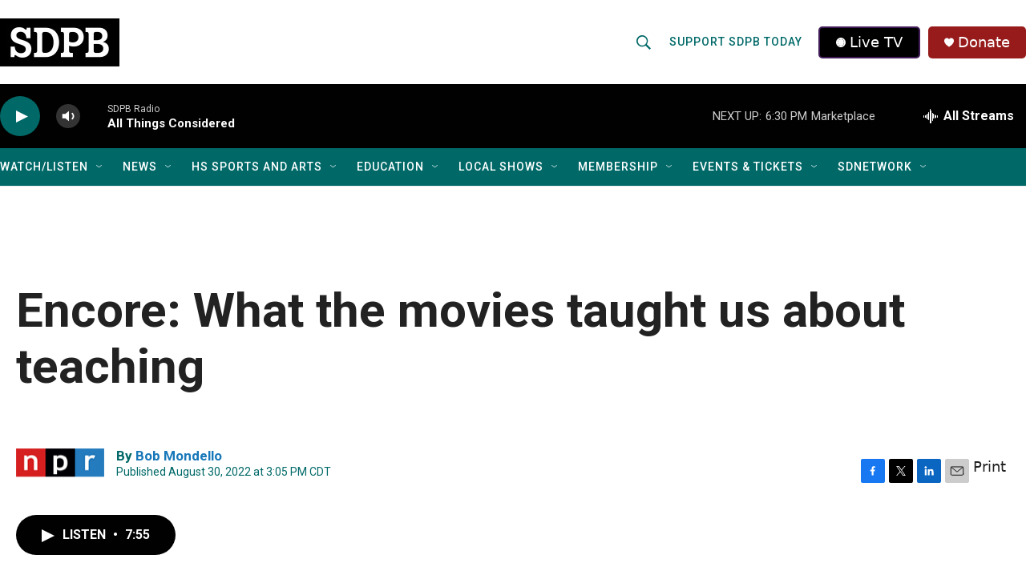

--- FILE ---
content_type: text/html;charset=UTF-8
request_url: https://listen.sdpb.org/2022-08-30/encore-what-the-movies-taught-us-about-teaching
body_size: 33675
content:
<!DOCTYPE html>
<html class="ArtP " lang="en">
    <head>
    <meta charset="UTF-8">

    

    <style data-cssvarsponyfill="true">
        :root { --siteBgColorInverse: #121212; --primaryTextColorInverse: #ffffff; --secondaryTextColorInverse: #000000; --tertiaryTextColorInverse: #d3d3d3; --headerBgColorInverse: #222222; --headerBorderColorInverse: #222222; --headerTextColorInverse: #000000; --secC1_Inverse: #a2a2a2; --secC4_Inverse: #282828; --headerNavBarBgColorInverse: #121212; --headerMenuBgColorInverse: #ffffff; --headerMenuTextColorInverse: #6b2b85; --headerMenuTextColorHoverInverse: #6b2b85; --liveBlogTextColorInverse: #ffffff; --applyButtonColorInverse: #4485D5; --applyButtonTextColorInverse: #4485D5; --siteBgColor: #ffffff; --primaryTextColor: #222222; --secondaryTextColor: #222222; --secC1: #006968; --secC4: #f1f1f1; --secC5: #cccccc; --siteBgColor: #ffffff; --siteInverseBgColor: #000000; --linkColor: #1878b9; --linkHoverColor: #0e4870; --headerBgColor: #ffffff; --headerBgColorInverse: #222222; --headerBorderColor: #858585; --headerBorderColorInverse: #222222; --tertiaryTextColor: #222222; --headerTextColor: #006968; --headerTextColorHover: #ff4e00; --buttonTextColor: #ffffff; --headerNavBarBgColor: #006968; --headerNavBarTextColor: #ffffff; --headerNavBarTextColorHover: #ffb632; --headerMenuBgColor: #000000; --headerMenuTextColor: #ffffff; --headerMenuTextColorHover: #ffb632; --liveBlogTextColor: #282829; --applyButtonColor: #194173; --applyButtonTextColor: #2c4273; --primaryColor1: #010101; --primaryColor2: #006968; --breakingColor: #981b1b; --secC2: #bbbbbb; --secC3: #cccccc; --secC5: #cccccc; --linkColor: #1878b9; --linkHoverColor: #0e4870; --donateBGColor: #981b1b; --headerIconColor: #ffffff; --hatButtonBgColor: #000000; --hatButtonBgHoverColor: #000000; --hatButtonBorderColor: #411c58; --hatButtonBorderHoverColor: #ffffff; --hatButtoniconColor: #ffffff; --hatButtonTextColor: #ffffff; --hatButtonTextHoverColor: #ffffff; --footerTextColor: #ffffff; --footerTextBgColor: #ffffff; --footerPartnersBgColor: #2e4384; --listBorderColor: #ffffff; --gridBorderColor: #ffffff; --tagButtonBorderColor: #006968; --tagButtonTextColor: #006968; --breakingTextColor: #ffffff; --sectionTextColor: #ffffff; --contentWidth: 1440px; --primaryHeadlineFont: sans-serif; --secHlFont: sans-serif; --bodyFont: sans-serif; --colorWhite: #ffffff; --colorBlack: #000000;} .fonts-loaded { --primaryHeadlineFont: "Roboto Condensed"; --secHlFont: "Roboto"; --bodyFont: "Roboto"; --liveBlogBodyFont: "Roboto";}
    </style>

    

    <meta property="fb:app_id" content="SoDakPB">


    <meta property="og:title" content="Encore: What the movies taught us about teaching">

    <meta property="og:url" content="https://www.sdpb.org/2022-08-30/encore-what-the-movies-taught-us-about-teaching">

    <meta property="og:description" content="As kids get ready to head back to school, it seems the right moment to celebrate educators with a look at what the movies have taught us about teaching.">

    <meta property="og:site_name" content="SDPB">



    <meta property="og:type" content="article">

    <meta property="article:author" content="https://www.sdpb.org/people/bob-mondello">

    <meta property="article:published_time" content="2022-08-30T20:05:32">

    <meta property="article:modified_time" content="2022-08-30T20:13:58.022">
<meta name="disqus.shortname" content="npr-sdpb">
<meta name="disqus.url" content="https://www.sdpb.org/2022-08-30/encore-what-the-movies-taught-us-about-teaching">
<meta name="disqus.title" content="Encore: What the movies taught us about teaching">
<meta name="disqus.identifier" content="00000182-f063-de3d-ad9e-f8ffa40a0000">
    
    <meta name="twitter:card" content="summary_large_image"/>
    
    
    
    
    <meta name="twitter:description" content="As kids get ready to head back to school, it seems the right moment to celebrate educators with a look at what the movies have taught us about teaching."/>
    
    
    
    
    <meta name="twitter:site" content="@sodakpb"/>
    
    
    
    <meta name="twitter:title" content="Encore: What the movies taught us about teaching"/>
    


    <link data-cssvarsponyfill="true" class="Webpack-css" rel="stylesheet" href="https://npr.brightspotcdn.com/resource/00000177-1bc0-debb-a57f-dfcf4a950000/styleguide/All.min.0db89f2a608a6b13cec2d9fc84f71c45.gz.css">

    

    <style>.FooterNavigation-items-item {
    display: inline-block
}</style>
<style>[class*='-articleBody'] > ul,
[class*='-articleBody'] > ul ul {
    list-style-type: disc;
}</style>


    <meta name="viewport" content="width=device-width, initial-scale=1, viewport-fit=cover"><title>Encore: What the movies taught us about teaching | SDPB</title><meta name="description" content="As kids get ready to head back to school, it seems the right moment to celebrate educators with a look at what the movies have taught us about teaching."><link rel="canonical" href="https://www.npr.org/2022/08/30/1120126895/encore-what-the-movies-taught-us-about-teaching"><meta name="brightspot.contentId" content="00000182-f063-de3d-ad9e-f8ffa40a0000"><link rel="apple-touch-icon"sizes="180x180"href="/apple-touch-icon.png"><link rel="icon"type="image/png"href="/favicon-32x32.png"><link rel="icon"type="image/png"href="/favicon-16x16.png">
    
    
    <meta name="brightspot-dataLayer" content="{
  &quot;author&quot; : &quot;Bob Mondello&quot;,
  &quot;bspStoryId&quot; : &quot;00000182-f063-de3d-ad9e-f8ffa40a0000&quot;,
  &quot;category&quot; : &quot;&quot;,
  &quot;inlineAudio&quot; : 1,
  &quot;keywords&quot; : &quot;&quot;,
  &quot;nprCmsSite&quot; : true,
  &quot;nprStoryId&quot; : &quot;1120126895&quot;,
  &quot;pageType&quot; : &quot;news-story&quot;,
  &quot;program&quot; : &quot;All Things Considered&quot;,
  &quot;publishedDate&quot; : &quot;2022-08-30T15:05:32Z&quot;,
  &quot;siteName&quot; : &quot;SDPB&quot;,
  &quot;station&quot; : &quot;SDPB&quot;,
  &quot;stationOrgId&quot; : &quot;1177&quot;,
  &quot;storyOrgId&quot; : &quot;s1&quot;,
  &quot;storyTheme&quot; : &quot;news-story&quot;,
  &quot;storyTitle&quot; : &quot;Encore: What the movies taught us about teaching&quot;,
  &quot;timezone&quot; : &quot;US/Central&quot;,
  &quot;wordCount&quot; : 0,
  &quot;series&quot; : &quot;&quot;
}">
    <script id="brightspot-dataLayer">
        (function () {
            var dataValue = document.head.querySelector('meta[name="brightspot-dataLayer"]').content;
            if (dataValue) {
                window.brightspotDataLayer = JSON.parse(dataValue);
            }
        })();
    </script>

    

    

    
    <script src="https://npr.brightspotcdn.com/resource/00000177-1bc0-debb-a57f-dfcf4a950000/styleguide/All.min.fd8f7fccc526453c829dde80fc7c2ef5.gz.js" async></script>
    

    <script type="application/ld+json">{"@context":"http://schema.org","@type":"NewsArticle","author":[{"@context":"http://schema.org","@type":"Person","name":"Bob Mondello","url":"https://www.sdpb.org/people/bob-mondello"}],"dateModified":"2022-08-30T16:13:58Z","datePublished":"2022-08-30T16:05:32Z","headline":"Encore: What the movies taught us about teaching","mainEntityOfPage":{"@type":"NewsArticle","@id":"https://www.sdpb.org/2022-08-30/encore-what-the-movies-taught-us-about-teaching"},"publisher":{"@type":"Organization","name":"SDPB","logo":{"@context":"http://schema.org","@type":"ImageObject","height":"60","url":"https://npr.brightspotcdn.com/dims4/default/aed127a/2147483647/resize/x60/quality/90/?url=http%3A%2F%2Fnpr-brightspot.s3.amazonaws.com%2F89%2Fc6%2Fe9c323414eb4ae5bbb5f579fbb5c%2Fsdpb-primary-black.jpg","width":"149"}}}</script><script type="application/ld+json">{"@context":"http://schema.org","@type":"ListenAction","description":"As kids get ready to head back to school, it seems the right moment to celebrate educators with a look at what the movies have taught us about teaching.","name":"Encore: What the movies taught us about teaching"}</script><meta name="gtm-dataLayer" content="{
  &quot;gtmAuthor&quot; : &quot;Bob Mondello&quot;,
  &quot;gtmBspStoryId&quot; : &quot;00000182-f063-de3d-ad9e-f8ffa40a0000&quot;,
  &quot;gtmCategory&quot; : &quot;&quot;,
  &quot;gtmInlineAudio&quot; : 1,
  &quot;gtmKeywords&quot; : &quot;&quot;,
  &quot;gtmNprCmsSite&quot; : true,
  &quot;gtmNprStoryId&quot; : &quot;1120126895&quot;,
  &quot;gtmPageType&quot; : &quot;news-story&quot;,
  &quot;gtmProgram&quot; : &quot;All Things Considered&quot;,
  &quot;gtmPublishedDate&quot; : &quot;2022-08-30T15:05:32Z&quot;,
  &quot;gtmSiteName&quot; : &quot;SDPB&quot;,
  &quot;gtmStation&quot; : &quot;SDPB&quot;,
  &quot;gtmStationOrgId&quot; : &quot;1177&quot;,
  &quot;gtmStoryOrgId&quot; : &quot;s1&quot;,
  &quot;gtmStoryTheme&quot; : &quot;news-story&quot;,
  &quot;gtmStoryTitle&quot; : &quot;Encore: What the movies taught us about teaching&quot;,
  &quot;gtmTimezone&quot; : &quot;US/Central&quot;,
  &quot;gtmWordCount&quot; : 0,
  &quot;gtmSeries&quot; : &quot;&quot;
}"><script>

    (function () {
        var dataValue = document.head.querySelector('meta[name="gtm-dataLayer"]').content;
        if (dataValue) {
            window.dataLayer = window.dataLayer || [];
            dataValue = JSON.parse(dataValue);
            dataValue['event'] = 'gtmFirstView';
            window.dataLayer.push(dataValue);
        }
    })();

    (function(w,d,s,l,i){w[l]=w[l]||[];w[l].push({'gtm.start':
            new Date().getTime(),event:'gtm.js'});var f=d.getElementsByTagName(s)[0],
        j=d.createElement(s),dl=l!='dataLayer'?'&l='+l:'';j.async=true;j.src=
        'https://www.googletagmanager.com/gtm.js?id='+i+dl;f.parentNode.insertBefore(j,f);
})(window,document,'script','dataLayer','GTM-N39QFDR');</script><script>

  window.fbAsyncInit = function() {
      FB.init({
          
              appId : 'SoDakPB',
          
          xfbml : true,
          version : 'v2.9'
      });
  };

  (function(d, s, id){
     var js, fjs = d.getElementsByTagName(s)[0];
     if (d.getElementById(id)) {return;}
     js = d.createElement(s); js.id = id;
     js.src = "//connect.facebook.net/en_US/sdk.js";
     fjs.parentNode.insertBefore(js, fjs);
   }(document, 'script', 'facebook-jssdk'));
</script>
<!-- no longer used, moved disqus script to be loaded by ps-disqus-comment-module.js to avoid errors --><script async="async" src="https://securepubads.g.doubleclick.net/tag/js/gpt.js"></script>
<script type="text/javascript">
    // Google tag setup
    var googletag = googletag || {};
    googletag.cmd = googletag.cmd || [];

    googletag.cmd.push(function () {
        // @see https://developers.google.com/publisher-tag/reference#googletag.PubAdsService_enableLazyLoad
        googletag.pubads().enableLazyLoad({
            fetchMarginPercent: 100, // fetch and render ads within this % of viewport
            renderMarginPercent: 100,
            mobileScaling: 1  // Same on mobile.
        });

        googletag.pubads().enableSingleRequest()
        googletag.pubads().enableAsyncRendering()
        googletag.pubads().collapseEmptyDivs()
        googletag.pubads().disableInitialLoad()
        googletag.enableServices()
    })
</script>
<script>window.addEventListener('DOMContentLoaded', (event) => {
    window.nulldurationobserver = new MutationObserver(function (mutations) {
        document.querySelectorAll('.StreamPill-duration').forEach(pill => { 
      if (pill.innerText == "LISTENNULL") {
         pill.innerText = "LISTEN"
      } 
    });
      });

      window.nulldurationobserver.observe(document.body, {
        childList: true,
        subtree: true
      });
});
</script>
<script><script async src="https://pagead2.googlesyndication.com/pagead/js/adsbygoogle.js?client=ca-pub-8557344463829264"
     crossorigin="anonymous"></script>
</script>
<script><!-- Meta Pixel Code -->

!function(f,b,e,v,n,t,s)
{if(f.fbq)return;n=f.fbq=function(){n.callMethod?
n.callMethod.apply(n,arguments):n.queue.push(arguments)};
if(!f._fbq)f._fbq=n;n.push=n;n.loaded=!0;n.version='2.0';
n.queue=[];t=b.createElement(e);t.async=!0;
t.src=v;s=b.getElementsByTagName(e)[0];
s.parentNode.insertBefore(t,s)}(window, document,'script',
'https://connect.facebook.net/en_US/fbevents.js');
fbq('init', '1290717232117240'); <!-- SDPB SDPBDotOrg Pixel -->
fbq('init', '1337411250491302'); <!-- CBA SDPB Pixel -->
fbq('track', 'PageView');


<!-- End Meta Pixel Code --></script>
<script><!-- This site is converting visitors into subscribers and customers with OptinMonster - https://optinmonster.com -->
<script>(function(d,u,ac){var s=d.createElement('script');s.type='text/javascript';s.src='https://a.omappapi.com/app/js/api.min.js';s.async=true;s.dataset.user=u;s.dataset.account=ac;d.getElementsByTagName('head')[0].appendChild(s);})(document,336426,356093);</script>
<!-- / https://optinmonster.com --></script>


    <script>
        var head = document.getElementsByTagName('head')
        head = head[0]
        var link = document.createElement('link');
        link.setAttribute('href', 'https://fonts.googleapis.com/css?family=Roboto Condensed|Roboto|Roboto:400,500,700&display=swap');
        var relList = link.relList;

        if (relList && relList.supports('preload')) {
            link.setAttribute('as', 'style');
            link.setAttribute('rel', 'preload');
            link.setAttribute('onload', 'this.rel="stylesheet"');
            link.setAttribute('crossorigin', 'anonymous');
        } else {
            link.setAttribute('rel', 'stylesheet');
        }

        head.appendChild(link);
    </script>
</head>


    <body class="Page-body" data-content-width="1440px">
    <noscript>
    <iframe src="https://www.googletagmanager.com/ns.html?id=GTM-N39QFDR" height="0" width="0" style="display:none;visibility:hidden"></iframe>
</noscript>
        

    <!-- Putting icons here, so we don't have to include in a bunch of -body hbs's -->
<svg xmlns="http://www.w3.org/2000/svg" style="display:none" id="iconsMap1" class="iconsMap">
    <symbol id="play-icon" viewBox="0 0 115 115">
        <polygon points="0,0 115,57.5 0,115" fill="currentColor" />
    </symbol>
    <symbol id="grid" viewBox="0 0 32 32">
            <g>
                <path d="M6.4,5.7 C6.4,6.166669 6.166669,6.4 5.7,6.4 L0.7,6.4 C0.233331,6.4 0,6.166669 0,5.7 L0,0.7 C0,0.233331 0.233331,0 0.7,0 L5.7,0 C6.166669,0 6.4,0.233331 6.4,0.7 L6.4,5.7 Z M19.2,5.7 C19.2,6.166669 18.966669,6.4 18.5,6.4 L13.5,6.4 C13.033331,6.4 12.8,6.166669 12.8,5.7 L12.8,0.7 C12.8,0.233331 13.033331,0 13.5,0 L18.5,0 C18.966669,0 19.2,0.233331 19.2,0.7 L19.2,5.7 Z M32,5.7 C32,6.166669 31.766669,6.4 31.3,6.4 L26.3,6.4 C25.833331,6.4 25.6,6.166669 25.6,5.7 L25.6,0.7 C25.6,0.233331 25.833331,0 26.3,0 L31.3,0 C31.766669,0 32,0.233331 32,0.7 L32,5.7 Z M6.4,18.5 C6.4,18.966669 6.166669,19.2 5.7,19.2 L0.7,19.2 C0.233331,19.2 0,18.966669 0,18.5 L0,13.5 C0,13.033331 0.233331,12.8 0.7,12.8 L5.7,12.8 C6.166669,12.8 6.4,13.033331 6.4,13.5 L6.4,18.5 Z M19.2,18.5 C19.2,18.966669 18.966669,19.2 18.5,19.2 L13.5,19.2 C13.033331,19.2 12.8,18.966669 12.8,18.5 L12.8,13.5 C12.8,13.033331 13.033331,12.8 13.5,12.8 L18.5,12.8 C18.966669,12.8 19.2,13.033331 19.2,13.5 L19.2,18.5 Z M32,18.5 C32,18.966669 31.766669,19.2 31.3,19.2 L26.3,19.2 C25.833331,19.2 25.6,18.966669 25.6,18.5 L25.6,13.5 C25.6,13.033331 25.833331,12.8 26.3,12.8 L31.3,12.8 C31.766669,12.8 32,13.033331 32,13.5 L32,18.5 Z M6.4,31.3 C6.4,31.766669 6.166669,32 5.7,32 L0.7,32 C0.233331,32 0,31.766669 0,31.3 L0,26.3 C0,25.833331 0.233331,25.6 0.7,25.6 L5.7,25.6 C6.166669,25.6 6.4,25.833331 6.4,26.3 L6.4,31.3 Z M19.2,31.3 C19.2,31.766669 18.966669,32 18.5,32 L13.5,32 C13.033331,32 12.8,31.766669 12.8,31.3 L12.8,26.3 C12.8,25.833331 13.033331,25.6 13.5,25.6 L18.5,25.6 C18.966669,25.6 19.2,25.833331 19.2,26.3 L19.2,31.3 Z M32,31.3 C32,31.766669 31.766669,32 31.3,32 L26.3,32 C25.833331,32 25.6,31.766669 25.6,31.3 L25.6,26.3 C25.6,25.833331 25.833331,25.6 26.3,25.6 L31.3,25.6 C31.766669,25.6 32,25.833331 32,26.3 L32,31.3 Z" id=""></path>
            </g>
    </symbol>
    <symbol id="radio-stream" width="18" height="19" viewBox="0 0 18 19">
        <g fill="currentColor" fill-rule="nonzero">
            <path d="M.5 8c-.276 0-.5.253-.5.565v1.87c0 .312.224.565.5.565s.5-.253.5-.565v-1.87C1 8.253.776 8 .5 8zM2.5 8c-.276 0-.5.253-.5.565v1.87c0 .312.224.565.5.565s.5-.253.5-.565v-1.87C3 8.253 2.776 8 2.5 8zM3.5 7c-.276 0-.5.276-.5.617v3.766c0 .34.224.617.5.617s.5-.276.5-.617V7.617C4 7.277 3.776 7 3.5 7zM5.5 6c-.276 0-.5.275-.5.613v5.774c0 .338.224.613.5.613s.5-.275.5-.613V6.613C6 6.275 5.776 6 5.5 6zM6.5 4c-.276 0-.5.26-.5.58v8.84c0 .32.224.58.5.58s.5-.26.5-.58V4.58C7 4.26 6.776 4 6.5 4zM8.5 0c-.276 0-.5.273-.5.61v17.78c0 .337.224.61.5.61s.5-.273.5-.61V.61C9 .273 8.776 0 8.5 0zM9.5 2c-.276 0-.5.274-.5.612v14.776c0 .338.224.612.5.612s.5-.274.5-.612V2.612C10 2.274 9.776 2 9.5 2zM11.5 5c-.276 0-.5.276-.5.616v8.768c0 .34.224.616.5.616s.5-.276.5-.616V5.616c0-.34-.224-.616-.5-.616zM12.5 6c-.276 0-.5.262-.5.584v4.832c0 .322.224.584.5.584s.5-.262.5-.584V6.584c0-.322-.224-.584-.5-.584zM14.5 7c-.276 0-.5.29-.5.647v3.706c0 .357.224.647.5.647s.5-.29.5-.647V7.647C15 7.29 14.776 7 14.5 7zM15.5 8c-.276 0-.5.253-.5.565v1.87c0 .312.224.565.5.565s.5-.253.5-.565v-1.87c0-.312-.224-.565-.5-.565zM17.5 8c-.276 0-.5.253-.5.565v1.87c0 .312.224.565.5.565s.5-.253.5-.565v-1.87c0-.312-.224-.565-.5-.565z"/>
        </g>
    </symbol>
    <symbol id="icon-magnify" viewBox="0 0 31 31">
        <g>
            <path fill-rule="evenodd" d="M22.604 18.89l-.323.566 8.719 8.8L28.255 31l-8.719-8.8-.565.404c-2.152 1.346-4.386 2.018-6.7 2.018-3.39 0-6.284-1.21-8.679-3.632C1.197 18.568 0 15.66 0 12.27c0-3.39 1.197-6.283 3.592-8.678C5.987 1.197 8.88 0 12.271 0c3.39 0 6.283 1.197 8.678 3.592 2.395 2.395 3.593 5.288 3.593 8.679 0 2.368-.646 4.574-1.938 6.62zM19.162 5.77C17.322 3.925 15.089 3 12.46 3c-2.628 0-4.862.924-6.702 2.77C3.92 7.619 3 9.862 3 12.5c0 2.639.92 4.882 2.76 6.73C7.598 21.075 9.832 22 12.46 22c2.629 0 4.862-.924 6.702-2.77C21.054 17.33 22 15.085 22 12.5c0-2.586-.946-4.83-2.838-6.73z"/>
        </g>
    </symbol>
    <symbol id="burger-menu" viewBox="0 0 14 10">
        <g>
            <path fill-rule="evenodd" d="M0 5.5v-1h14v1H0zM0 1V0h14v1H0zm0 9V9h14v1H0z"></path>
        </g>
    </symbol>
    <symbol id="close-x" viewBox="0 0 14 14">
        <g>
            <path fill-rule="nonzero" d="M6.336 7L0 .664.664 0 7 6.336 13.336 0 14 .664 7.664 7 14 13.336l-.664.664L7 7.664.664 14 0 13.336 6.336 7z"></path>
        </g>
    </symbol>
    <symbol id="share-more-arrow" viewBox="0 0 512 512" style="enable-background:new 0 0 512 512;">
        <g>
            <g>
                <path d="M512,241.7L273.643,3.343v156.152c-71.41,3.744-138.015,33.337-188.958,84.28C30.075,298.384,0,370.991,0,448.222v60.436
                    l29.069-52.985c45.354-82.671,132.173-134.027,226.573-134.027c5.986,0,12.004,0.212,18.001,0.632v157.779L512,241.7z
                    M255.642,290.666c-84.543,0-163.661,36.792-217.939,98.885c26.634-114.177,129.256-199.483,251.429-199.483h15.489V78.131
                    l163.568,163.568L304.621,405.267V294.531l-13.585-1.683C279.347,291.401,267.439,290.666,255.642,290.666z"></path>
            </g>
        </g>
    </symbol>
    <symbol id="chevron" viewBox="0 0 100 100">
        <g>
            <path d="M22.4566257,37.2056786 L-21.4456527,71.9511488 C-22.9248661,72.9681457 -24.9073712,72.5311671 -25.8758148,70.9765924 L-26.9788683,69.2027424 C-27.9450684,67.6481676 -27.5292733,65.5646602 -26.0500598,64.5484493 L20.154796,28.2208967 C21.5532435,27.2597011 23.3600078,27.2597011 24.759951,28.2208967 L71.0500598,64.4659264 C72.5292733,65.4829232 72.9450684,67.5672166 71.9788683,69.1217913 L70.8750669,70.8956413 C69.9073712,72.4502161 67.9241183,72.8848368 66.4449048,71.8694118 L22.4566257,37.2056786 Z" id="Transparent-Chevron" transform="translate(22.500000, 50.000000) rotate(90.000000) translate(-22.500000, -50.000000) "></path>
        </g>
    </symbol>
</svg>

<svg xmlns="http://www.w3.org/2000/svg" style="display:none" id="iconsMap2" class="iconsMap">
    <symbol id="mono-icon-facebook" viewBox="0 0 10 19">
        <path fill-rule="evenodd" d="M2.707 18.25V10.2H0V7h2.707V4.469c0-1.336.375-2.373 1.125-3.112C4.582.62 5.578.25 6.82.25c1.008 0 1.828.047 2.461.14v2.848H7.594c-.633 0-1.067.14-1.301.422-.188.235-.281.61-.281 1.125V7H9l-.422 3.2H6.012v8.05H2.707z"></path>
    </symbol>
    <symbol id="mono-icon-instagram" viewBox="0 0 17 17">
        <g>
            <path fill-rule="evenodd" d="M8.281 4.207c.727 0 1.4.182 2.022.545a4.055 4.055 0 0 1 1.476 1.477c.364.62.545 1.294.545 2.021 0 .727-.181 1.4-.545 2.021a4.055 4.055 0 0 1-1.476 1.477 3.934 3.934 0 0 1-2.022.545c-.726 0-1.4-.182-2.021-.545a4.055 4.055 0 0 1-1.477-1.477 3.934 3.934 0 0 1-.545-2.021c0-.727.182-1.4.545-2.021A4.055 4.055 0 0 1 6.26 4.752a3.934 3.934 0 0 1 2.021-.545zm0 6.68a2.54 2.54 0 0 0 1.864-.774 2.54 2.54 0 0 0 .773-1.863 2.54 2.54 0 0 0-.773-1.863 2.54 2.54 0 0 0-1.864-.774 2.54 2.54 0 0 0-1.863.774 2.54 2.54 0 0 0-.773 1.863c0 .727.257 1.348.773 1.863a2.54 2.54 0 0 0 1.863.774zM13.45 4.03c-.023.258-.123.48-.299.668a.856.856 0 0 1-.65.281.913.913 0 0 1-.668-.28.913.913 0 0 1-.281-.669c0-.258.094-.48.281-.668a.913.913 0 0 1 .668-.28c.258 0 .48.093.668.28.187.188.281.41.281.668zm2.672.95c.023.656.035 1.746.035 3.269 0 1.523-.017 2.62-.053 3.287-.035.668-.134 1.248-.298 1.74a4.098 4.098 0 0 1-.967 1.53 4.098 4.098 0 0 1-1.53.966c-.492.164-1.072.264-1.74.3-.668.034-1.763.052-3.287.052-1.523 0-2.619-.018-3.287-.053-.668-.035-1.248-.146-1.74-.334a3.747 3.747 0 0 1-1.53-.931 4.098 4.098 0 0 1-.966-1.53c-.164-.492-.264-1.072-.299-1.74C.424 10.87.406 9.773.406 8.25S.424 5.63.46 4.963c.035-.668.135-1.248.299-1.74.21-.586.533-1.096.967-1.53A4.098 4.098 0 0 1 3.254.727c.492-.164 1.072-.264 1.74-.3C5.662.394 6.758.376 8.281.376c1.524 0 2.62.018 3.287.053.668.035 1.248.135 1.74.299a4.098 4.098 0 0 1 2.496 2.496c.165.492.27 1.078.317 1.757zm-1.687 7.91c.14-.399.234-1.032.28-1.899.024-.515.036-1.242.036-2.18V7.689c0-.961-.012-1.688-.035-2.18-.047-.89-.14-1.524-.281-1.899a2.537 2.537 0 0 0-1.512-1.511c-.375-.14-1.008-.235-1.899-.282a51.292 51.292 0 0 0-2.18-.035H7.72c-.938 0-1.664.012-2.18.035-.867.047-1.5.141-1.898.282a2.537 2.537 0 0 0-1.512 1.511c-.14.375-.234 1.008-.281 1.899a51.292 51.292 0 0 0-.036 2.18v1.125c0 .937.012 1.664.036 2.18.047.866.14 1.5.28 1.898.306.726.81 1.23 1.513 1.511.398.141 1.03.235 1.898.282.516.023 1.242.035 2.18.035h1.125c.96 0 1.687-.012 2.18-.035.89-.047 1.523-.141 1.898-.282.726-.304 1.23-.808 1.512-1.511z"></path>
        </g>
    </symbol>
    <symbol id="mono-icon-email" viewBox="0 0 512 512">
        <g>
            <path d="M67,148.7c11,5.8,163.8,89.1,169.5,92.1c5.7,3,11.5,4.4,20.5,4.4c9,0,14.8-1.4,20.5-4.4c5.7-3,158.5-86.3,169.5-92.1
                c4.1-2.1,11-5.9,12.5-10.2c2.6-7.6-0.2-10.5-11.3-10.5H257H65.8c-11.1,0-13.9,3-11.3,10.5C56,142.9,62.9,146.6,67,148.7z"></path>
            <path d="M455.7,153.2c-8.2,4.2-81.8,56.6-130.5,88.1l82.2,92.5c2,2,2.9,4.4,1.8,5.6c-1.2,1.1-3.8,0.5-5.9-1.4l-98.6-83.2
                c-14.9,9.6-25.4,16.2-27.2,17.2c-7.7,3.9-13.1,4.4-20.5,4.4c-7.4,0-12.8-0.5-20.5-4.4c-1.9-1-12.3-7.6-27.2-17.2l-98.6,83.2
                c-2,2-4.7,2.6-5.9,1.4c-1.2-1.1-0.3-3.6,1.7-5.6l82.1-92.5c-48.7-31.5-123.1-83.9-131.3-88.1c-8.8-4.5-9.3,0.8-9.3,4.9
                c0,4.1,0,205,0,205c0,9.3,13.7,20.9,23.5,20.9H257h185.5c9.8,0,21.5-11.7,21.5-20.9c0,0,0-201,0-205
                C464,153.9,464.6,148.7,455.7,153.2z"></path>
        </g>
    </symbol>
    <symbol id="default-image" width="24" height="24" viewBox="0 0 24 24" fill="none" stroke="currentColor" stroke-width="2" stroke-linecap="round" stroke-linejoin="round" class="feather feather-image">
        <rect x="3" y="3" width="18" height="18" rx="2" ry="2"></rect>
        <circle cx="8.5" cy="8.5" r="1.5"></circle>
        <polyline points="21 15 16 10 5 21"></polyline>
    </symbol>
    <symbol id="icon-email" width="18px" viewBox="0 0 20 14">
        <g id="Symbols" stroke="none" stroke-width="1" fill="none" fill-rule="evenodd" stroke-linecap="round" stroke-linejoin="round">
            <g id="social-button-bar" transform="translate(-125.000000, -8.000000)" stroke="#000000">
                <g id="Group-2" transform="translate(120.000000, 0.000000)">
                    <g id="envelope" transform="translate(6.000000, 9.000000)">
                        <path d="M17.5909091,10.6363636 C17.5909091,11.3138182 17.0410909,11.8636364 16.3636364,11.8636364 L1.63636364,11.8636364 C0.958909091,11.8636364 0.409090909,11.3138182 0.409090909,10.6363636 L0.409090909,1.63636364 C0.409090909,0.958090909 0.958909091,0.409090909 1.63636364,0.409090909 L16.3636364,0.409090909 C17.0410909,0.409090909 17.5909091,0.958090909 17.5909091,1.63636364 L17.5909091,10.6363636 L17.5909091,10.6363636 Z" id="Stroke-406"></path>
                        <polyline id="Stroke-407" points="17.1818182 0.818181818 9 7.36363636 0.818181818 0.818181818"></polyline>
                    </g>
                </g>
            </g>
        </g>
    </symbol>
    <symbol id="mono-icon-print" viewBox="0 0 12 12">
        <g fill-rule="evenodd">
            <path fill-rule="nonzero" d="M9 10V7H3v3H1a1 1 0 0 1-1-1V4a1 1 0 0 1 1-1h10a1 1 0 0 1 1 1v3.132A2.868 2.868 0 0 1 9.132 10H9zm.5-4.5a1 1 0 1 0 0-2 1 1 0 0 0 0 2zM3 0h6v2H3z"></path>
            <path d="M4 8h4v4H4z"></path>
        </g>
    </symbol>
    <symbol id="mono-icon-copylink" viewBox="0 0 12 12">
        <g fill-rule="evenodd">
            <path d="M10.199 2.378c.222.205.4.548.465.897.062.332.016.614-.132.774L8.627 6.106c-.187.203-.512.232-.75-.014a.498.498 0 0 0-.706.028.499.499 0 0 0 .026.706 1.509 1.509 0 0 0 2.165-.04l1.903-2.06c.37-.398.506-.98.382-1.636-.105-.557-.392-1.097-.77-1.445L9.968.8C9.591.452 9.03.208 8.467.145 7.803.072 7.233.252 6.864.653L4.958 2.709a1.509 1.509 0 0 0 .126 2.161.5.5 0 1 0 .68-.734c-.264-.218-.26-.545-.071-.747L7.597 1.33c.147-.16.425-.228.76-.19.353.038.71.188.931.394l.91.843.001.001zM1.8 9.623c-.222-.205-.4-.549-.465-.897-.062-.332-.016-.614.132-.774l1.905-2.057c.187-.203.512-.232.75.014a.498.498 0 0 0 .706-.028.499.499 0 0 0-.026-.706 1.508 1.508 0 0 0-2.165.04L.734 7.275c-.37.399-.506.98-.382 1.637.105.557.392 1.097.77 1.445l.91.843c.376.35.937.594 1.5.656.664.073 1.234-.106 1.603-.507L7.04 9.291a1.508 1.508 0 0 0-.126-2.16.5.5 0 0 0-.68.734c.264.218.26.545.071.747l-1.904 2.057c-.147.16-.425.228-.76.191-.353-.038-.71-.188-.931-.394l-.91-.843z"></path>
            <path d="M8.208 3.614a.5.5 0 0 0-.707.028L3.764 7.677a.5.5 0 0 0 .734.68L8.235 4.32a.5.5 0 0 0-.027-.707"></path>
        </g>
    </symbol>
    <symbol id="mono-icon-linkedin" viewBox="0 0 16 17">
        <g fill-rule="evenodd">
            <path d="M3.734 16.125H.464V5.613h3.27zM2.117 4.172c-.515 0-.96-.188-1.336-.563A1.825 1.825 0 0 1 .22 2.273c0-.515.187-.96.562-1.335.375-.375.82-.563 1.336-.563.516 0 .961.188 1.336.563.375.375.563.82.563 1.335 0 .516-.188.961-.563 1.336-.375.375-.82.563-1.336.563zM15.969 16.125h-3.27v-5.133c0-.844-.07-1.453-.21-1.828-.259-.633-.762-.95-1.512-.95s-1.278.282-1.582.845c-.235.421-.352 1.043-.352 1.863v5.203H5.809V5.613h3.128v1.442h.036c.234-.469.609-.856 1.125-1.16.562-.375 1.218-.563 1.968-.563 1.524 0 2.59.48 3.2 1.441.468.774.703 1.97.703 3.586v5.766z"></path>
        </g>
    </symbol>
    <symbol id="mono-icon-pinterest" viewBox="0 0 512 512">
        <g>
            <path d="M256,32C132.3,32,32,132.3,32,256c0,91.7,55.2,170.5,134.1,205.2c-0.6-15.6-0.1-34.4,3.9-51.4
                c4.3-18.2,28.8-122.1,28.8-122.1s-7.2-14.3-7.2-35.4c0-33.2,19.2-58,43.2-58c20.4,0,30.2,15.3,30.2,33.6
                c0,20.5-13.1,51.1-19.8,79.5c-5.6,23.8,11.9,43.1,35.4,43.1c42.4,0,71-54.5,71-119.1c0-49.1-33.1-85.8-93.2-85.8
                c-67.9,0-110.3,50.7-110.3,107.3c0,19.5,5.8,33.3,14.8,43.9c4.1,4.9,4.7,6.9,3.2,12.5c-1.1,4.1-3.5,14-4.6,18
                c-1.5,5.7-6.1,7.7-11.2,5.6c-31.3-12.8-45.9-47-45.9-85.6c0-63.6,53.7-139.9,160.1-139.9c85.5,0,141.8,61.9,141.8,128.3
                c0,87.9-48.9,153.5-120.9,153.5c-24.2,0-46.9-13.1-54.7-27.9c0,0-13,51.6-15.8,61.6c-4.7,17.3-14,34.5-22.5,48
                c20.1,5.9,41.4,9.2,63.5,9.2c123.7,0,224-100.3,224-224C480,132.3,379.7,32,256,32z"></path>
        </g>
    </symbol>
    <symbol id="mono-icon-tumblr" viewBox="0 0 512 512">
        <g>
            <path d="M321.2,396.3c-11.8,0-22.4-2.8-31.5-8.3c-6.9-4.1-11.5-9.6-14-16.4c-2.6-6.9-3.6-22.3-3.6-46.4V224h96v-64h-96V48h-61.9
                c-2.7,21.5-7.5,44.7-14.5,58.6c-7,13.9-14,25.8-25.6,35.7c-11.6,9.9-25.6,17.9-41.9,23.3V224h48v140.4c0,19,2,33.5,5.9,43.5
                c4,10,11.1,19.5,21.4,28.4c10.3,8.9,22.8,15.7,37.3,20.5c14.6,4.8,31.4,7.2,50.4,7.2c16.7,0,30.3-1.7,44.7-5.1
                c14.4-3.4,30.5-9.3,48.2-17.6v-65.6C363.2,389.4,342.3,396.3,321.2,396.3z"></path>
        </g>
    </symbol>
    <symbol id="mono-icon-twitter" viewBox="0 0 1200 1227">
        <g>
            <path d="M714.163 519.284L1160.89 0H1055.03L667.137 450.887L357.328 0H0L468.492 681.821L0 1226.37H105.866L515.491
            750.218L842.672 1226.37H1200L714.137 519.284H714.163ZM569.165 687.828L521.697 619.934L144.011 79.6944H306.615L611.412
            515.685L658.88 583.579L1055.08 1150.3H892.476L569.165 687.854V687.828Z" fill="white"></path>
        </g>
    </symbol>
    <symbol id="mono-icon-youtube" viewBox="0 0 512 512">
        <g>
            <path fill-rule="evenodd" d="M508.6,148.8c0-45-33.1-81.2-74-81.2C379.2,65,322.7,64,265,64c-3,0-6,0-9,0s-6,0-9,0c-57.6,0-114.2,1-169.6,3.6
                c-40.8,0-73.9,36.4-73.9,81.4C1,184.6-0.1,220.2,0,255.8C-0.1,291.4,1,327,3.4,362.7c0,45,33.1,81.5,73.9,81.5
                c58.2,2.7,117.9,3.9,178.6,3.8c60.8,0.2,120.3-1,178.6-3.8c40.9,0,74-36.5,74-81.5c2.4-35.7,3.5-71.3,3.4-107
                C512.1,220.1,511,184.5,508.6,148.8z M207,353.9V157.4l145,98.2L207,353.9z"></path>
        </g>
    </symbol>
    <symbol id="mono-icon-flipboard" viewBox="0 0 500 500">
        <g>
            <path d="M0,0V500H500V0ZM400,200H300V300H200V400H100V100H400Z"></path>
        </g>
    </symbol>
    <symbol id="mono-icon-bluesky" viewBox="0 0 568 501">
        <g>
            <path d="M123.121 33.6637C188.241 82.5526 258.281 181.681 284 234.873C309.719 181.681 379.759 82.5526 444.879
            33.6637C491.866 -1.61183 568 -28.9064 568 57.9464C568 75.2916 558.055 203.659 552.222 224.501C531.947 296.954
            458.067 315.434 392.347 304.249C507.222 323.8 536.444 388.56 473.333 453.32C353.473 576.312 301.061 422.461
            287.631 383.039C285.169 375.812 284.017 372.431 284 375.306C283.983 372.431 282.831 375.812 280.369 383.039C266.939
            422.461 214.527 576.312 94.6667 453.32C31.5556 388.56 60.7778 323.8 175.653 304.249C109.933 315.434 36.0535
            296.954 15.7778 224.501C9.94525 203.659 0 75.2916 0 57.9464C0 -28.9064 76.1345 -1.61183 123.121 33.6637Z"
            fill="white">
            </path>
        </g>
    </symbol>
    <symbol id="mono-icon-threads" viewBox="0 0 192 192">
        <g>
            <path d="M141.537 88.9883C140.71 88.5919 139.87 88.2104 139.019 87.8451C137.537 60.5382 122.616 44.905 97.5619 44.745C97.4484 44.7443 97.3355 44.7443 97.222 44.7443C82.2364 44.7443 69.7731 51.1409 62.102 62.7807L75.881 72.2328C81.6116 63.5383 90.6052 61.6848 97.2286 61.6848C97.3051 61.6848 97.3819 61.6848 97.4576 61.6855C105.707 61.7381 111.932 64.1366 115.961 68.814C118.893 72.2193 120.854 76.925 121.825 82.8638C114.511 81.6207 106.601 81.2385 98.145 81.7233C74.3247 83.0954 59.0111 96.9879 60.0396 116.292C60.5615 126.084 65.4397 134.508 73.775 140.011C80.8224 144.663 89.899 146.938 99.3323 146.423C111.79 145.74 121.563 140.987 128.381 132.296C133.559 125.696 136.834 117.143 138.28 106.366C144.217 109.949 148.617 114.664 151.047 120.332C155.179 129.967 155.42 145.8 142.501 158.708C131.182 170.016 117.576 174.908 97.0135 175.059C74.2042 174.89 56.9538 167.575 45.7381 153.317C35.2355 139.966 29.8077 120.682 29.6052 96C29.8077 71.3178 35.2355 52.0336 45.7381 38.6827C56.9538 24.4249 74.2039 17.11 97.0132 16.9405C119.988 17.1113 137.539 24.4614 149.184 38.788C154.894 45.8136 159.199 54.6488 162.037 64.9503L178.184 60.6422C174.744 47.9622 169.331 37.0357 161.965 27.974C147.036 9.60668 125.202 0.195148 97.0695 0H96.9569C68.8816 0.19447 47.2921 9.6418 32.7883 28.0793C19.8819 44.4864 13.2244 67.3157 13.0007 95.9325L13 96L13.0007 96.0675C13.2244 124.684 19.8819 147.514 32.7883 163.921C47.2921 182.358 68.8816 191.806 96.9569 192H97.0695C122.03 191.827 139.624 185.292 154.118 170.811C173.081 151.866 172.51 128.119 166.26 113.541C161.776 103.087 153.227 94.5962 141.537 88.9883ZM98.4405 129.507C88.0005 130.095 77.1544 125.409 76.6196 115.372C76.2232 107.93 81.9158 99.626 99.0812 98.6368C101.047 98.5234 102.976 98.468 104.871 98.468C111.106 98.468 116.939 99.0737 122.242 100.233C120.264 124.935 108.662 128.946 98.4405 129.507Z" fill="white"></path>
        </g>
    </symbol>
 </svg>

<svg xmlns="http://www.w3.org/2000/svg" style="display:none" id="iconsMap3" class="iconsMap">
    <symbol id="volume-mute" x="0px" y="0px" viewBox="0 0 24 24" style="enable-background:new 0 0 24 24;">
        <polygon fill="currentColor" points="11,5 6,9 2,9 2,15 6,15 11,19 "/>
        <line style="fill:none;stroke:currentColor;stroke-width:2;stroke-linecap:round;stroke-linejoin:round;" x1="23" y1="9" x2="17" y2="15"/>
        <line style="fill:none;stroke:currentColor;stroke-width:2;stroke-linecap:round;stroke-linejoin:round;" x1="17" y1="9" x2="23" y2="15"/>
    </symbol>
    <symbol id="volume-low" x="0px" y="0px" viewBox="0 0 24 24" style="enable-background:new 0 0 24 24;" xml:space="preserve">
        <polygon fill="currentColor" points="11,5 6,9 2,9 2,15 6,15 11,19 "/>
    </symbol>
    <symbol id="volume-mid" x="0px" y="0px" viewBox="0 0 24 24" style="enable-background:new 0 0 24 24;">
        <polygon fill="currentColor" points="11,5 6,9 2,9 2,15 6,15 11,19 "/>
        <path style="fill:none;stroke:currentColor;stroke-width:2;stroke-linecap:round;stroke-linejoin:round;" d="M15.5,8.5c2,2,2,5.1,0,7.1"/>
    </symbol>
    <symbol id="volume-high" x="0px" y="0px" viewBox="0 0 24 24" style="enable-background:new 0 0 24 24;">
        <polygon fill="currentColor" points="11,5 6,9 2,9 2,15 6,15 11,19 "/>
        <path style="fill:none;stroke:currentColor;stroke-width:2;stroke-linecap:round;stroke-linejoin:round;" d="M19.1,4.9c3.9,3.9,3.9,10.2,0,14.1 M15.5,8.5c2,2,2,5.1,0,7.1"/>
    </symbol>
    <symbol id="pause-icon" viewBox="0 0 12 16">
        <rect x="0" y="0" width="4" height="16" fill="currentColor"></rect>
        <rect x="8" y="0" width="4" height="16" fill="currentColor"></rect>
    </symbol>
    <symbol id="heart" viewBox="0 0 24 24">
        <g>
            <path d="M12 4.435c-1.989-5.399-12-4.597-12 3.568 0 4.068 3.06 9.481 12 14.997 8.94-5.516 12-10.929 12-14.997 0-8.118-10-8.999-12-3.568z"/>
        </g>
    </symbol>
    <symbol id="icon-location" width="24" height="24" viewBox="0 0 24 24" fill="currentColor" stroke="currentColor" stroke-width="2" stroke-linecap="round" stroke-linejoin="round" class="feather feather-map-pin">
        <path d="M21 10c0 7-9 13-9 13s-9-6-9-13a9 9 0 0 1 18 0z" fill="currentColor" fill-opacity="1"></path>
        <circle cx="12" cy="10" r="5" fill="#ffffff"></circle>
    </symbol>
    <symbol id="icon-ticket" width="23px" height="15px" viewBox="0 0 23 15">
        <g stroke="none" stroke-width="1" fill="none" fill-rule="evenodd">
            <g transform="translate(-625.000000, -1024.000000)">
                <g transform="translate(625.000000, 1024.000000)">
                    <path d="M0,12.057377 L0,3.94262296 C0.322189879,4.12588308 0.696256938,4.23076923 1.0952381,4.23076923 C2.30500469,4.23076923 3.28571429,3.26645946 3.28571429,2.07692308 C3.28571429,1.68461385 3.17904435,1.31680209 2.99266757,1 L20.0073324,1 C19.8209556,1.31680209 19.7142857,1.68461385 19.7142857,2.07692308 C19.7142857,3.26645946 20.6949953,4.23076923 21.9047619,4.23076923 C22.3037431,4.23076923 22.6778101,4.12588308 23,3.94262296 L23,12.057377 C22.6778101,11.8741169 22.3037431,11.7692308 21.9047619,11.7692308 C20.6949953,11.7692308 19.7142857,12.7335405 19.7142857,13.9230769 C19.7142857,14.3153862 19.8209556,14.6831979 20.0073324,15 L2.99266757,15 C3.17904435,14.6831979 3.28571429,14.3153862 3.28571429,13.9230769 C3.28571429,12.7335405 2.30500469,11.7692308 1.0952381,11.7692308 C0.696256938,11.7692308 0.322189879,11.8741169 -2.13162821e-14,12.057377 Z" fill="currentColor"></path>
                    <path d="M14.5,0.533333333 L14.5,15.4666667" stroke="#FFFFFF" stroke-linecap="square" stroke-dasharray="2"></path>
                </g>
            </g>
        </g>
    </symbol>
    <symbol id="icon-refresh" width="24" height="24" viewBox="0 0 24 24" fill="none" stroke="currentColor" stroke-width="2" stroke-linecap="round" stroke-linejoin="round" class="feather feather-refresh-cw">
        <polyline points="23 4 23 10 17 10"></polyline>
        <polyline points="1 20 1 14 7 14"></polyline>
        <path d="M3.51 9a9 9 0 0 1 14.85-3.36L23 10M1 14l4.64 4.36A9 9 0 0 0 20.49 15"></path>
    </symbol>

    <symbol>
    <g id="mono-icon-link-post" stroke="none" stroke-width="1" fill="none" fill-rule="evenodd">
        <g transform="translate(-313.000000, -10148.000000)" fill="#000000" fill-rule="nonzero">
            <g transform="translate(306.000000, 10142.000000)">
                <path d="M14.0614027,11.2506973 L14.3070318,11.2618997 C15.6181751,11.3582102 16.8219637,12.0327684 17.6059678,13.1077805 C17.8500396,13.4424472 17.7765978,13.9116075 17.441931,14.1556793 C17.1072643,14.3997511 16.638104,14.3263093 16.3940322,13.9916425 C15.8684436,13.270965 15.0667922,12.8217495 14.1971448,12.7578692 C13.3952042,12.6989624 12.605753,12.9728728 12.0021966,13.5148801 L11.8552806,13.6559298 L9.60365896,15.9651545 C8.45118119,17.1890154 8.4677248,19.1416686 9.64054436,20.3445766 C10.7566428,21.4893084 12.5263723,21.5504727 13.7041492,20.5254372 L13.8481981,20.3916503 L15.1367586,19.070032 C15.4259192,18.7734531 15.9007548,18.7674393 16.1973338,19.0565998 C16.466951,19.3194731 16.4964317,19.7357968 16.282313,20.0321436 L16.2107659,20.117175 L14.9130245,21.4480474 C13.1386707,23.205741 10.3106091,23.1805355 8.5665371,21.3917196 C6.88861294,19.6707486 6.81173139,16.9294487 8.36035888,15.1065701 L8.5206409,14.9274155 L10.7811785,12.6088842 C11.6500838,11.7173642 12.8355419,11.2288664 14.0614027,11.2506973 Z M22.4334629,7.60828039 C24.1113871,9.32925141 24.1882686,12.0705513 22.6396411,13.8934299 L22.4793591,14.0725845 L20.2188215,16.3911158 C19.2919892,17.3420705 18.0049901,17.8344754 16.6929682,17.7381003 C15.3818249,17.6417898 14.1780363,16.9672316 13.3940322,15.8922195 C13.1499604,15.5575528 13.2234022,15.0883925 13.558069,14.8443207 C13.8927357,14.6002489 14.361896,14.6736907 14.6059678,15.0083575 C15.1315564,15.729035 15.9332078,16.1782505 16.8028552,16.2421308 C17.6047958,16.3010376 18.394247,16.0271272 18.9978034,15.4851199 L19.1447194,15.3440702 L21.396341,13.0348455 C22.5488188,11.8109846 22.5322752,9.85833141 21.3594556,8.65542337 C20.2433572,7.51069163 18.4736277,7.44952726 17.2944986,8.47594561 L17.1502735,8.60991269 L15.8541776,9.93153101 C15.5641538,10.2272658 15.0893026,10.2318956 14.7935678,9.94187181 C14.524718,9.67821384 14.4964508,9.26180596 14.7114324,8.96608447 L14.783227,8.88126205 L16.0869755,7.55195256 C17.8613293,5.79425896 20.6893909,5.81946452 22.4334629,7.60828039 Z" id="Icon-Link"></path>
            </g>
        </g>
    </g>
    </symbol>
    <symbol id="icon-passport-badge" viewBox="0 0 80 80">
        <g fill="none" fill-rule="evenodd">
            <path fill="#5680FF" d="M0 0L80 0 0 80z" transform="translate(-464.000000, -281.000000) translate(100.000000, 180.000000) translate(364.000000, 101.000000)"/>
            <g fill="#FFF" fill-rule="nonzero">
                <path d="M17.067 31.676l-3.488-11.143-11.144-3.488 11.144-3.488 3.488-11.144 3.488 11.166 11.143 3.488-11.143 3.466-3.488 11.143zm4.935-19.567l1.207.373 2.896-4.475-4.497 2.895.394 1.207zm-9.871 0l.373-1.207-4.497-2.895 2.895 4.475 1.229-.373zm9.871 9.893l-.373 1.207 4.497 2.896-2.895-4.497-1.229.394zm-9.871 0l-1.207-.373-2.895 4.497 4.475-2.895-.373-1.229zm22.002-4.935c0 9.41-7.634 17.066-17.066 17.066C7.656 34.133 0 26.5 0 17.067 0 7.634 7.634 0 17.067 0c9.41 0 17.066 7.634 17.066 17.067zm-2.435 0c0-8.073-6.559-14.632-14.631-14.632-8.073 0-14.632 6.559-14.632 14.632 0 8.072 6.559 14.631 14.632 14.631 8.072-.022 14.631-6.58 14.631-14.631z" transform="translate(-464.000000, -281.000000) translate(100.000000, 180.000000) translate(364.000000, 101.000000) translate(6.400000, 6.400000)"/>
            </g>
        </g>
    </symbol>
    <symbol id="icon-passport-badge-circle" viewBox="0 0 45 45">
        <g fill="none" fill-rule="evenodd">
            <circle cx="23.5" cy="23" r="20.5" fill="#5680FF"/>
            <g fill="#FFF" fill-rule="nonzero">
                <path d="M17.067 31.676l-3.488-11.143-11.144-3.488 11.144-3.488 3.488-11.144 3.488 11.166 11.143 3.488-11.143 3.466-3.488 11.143zm4.935-19.567l1.207.373 2.896-4.475-4.497 2.895.394 1.207zm-9.871 0l.373-1.207-4.497-2.895 2.895 4.475 1.229-.373zm9.871 9.893l-.373 1.207 4.497 2.896-2.895-4.497-1.229.394zm-9.871 0l-1.207-.373-2.895 4.497 4.475-2.895-.373-1.229zm22.002-4.935c0 9.41-7.634 17.066-17.066 17.066C7.656 34.133 0 26.5 0 17.067 0 7.634 7.634 0 17.067 0c9.41 0 17.066 7.634 17.066 17.067zm-2.435 0c0-8.073-6.559-14.632-14.631-14.632-8.073 0-14.632 6.559-14.632 14.632 0 8.072 6.559 14.631 14.632 14.631 8.072-.022 14.631-6.58 14.631-14.631z" transform="translate(-464.000000, -281.000000) translate(100.000000, 180.000000) translate(364.000000, 101.000000) translate(6.400000, 6.400000)"/>
            </g>
        </g>
    </symbol>
    <symbol id="icon-pbs-charlotte-passport-navy" viewBox="0 0 401 42">
        <g fill="none" fill-rule="evenodd">
            <g transform="translate(-91.000000, -1361.000000) translate(89.000000, 1275.000000) translate(2.828125, 86.600000) translate(217.623043, -0.000000)">
                <circle cx="20.435" cy="20.435" r="20.435" fill="#5680FF"/>
                <path fill="#FFF" fill-rule="nonzero" d="M20.435 36.115l-3.743-11.96-11.96-3.743 11.96-3.744 3.743-11.96 3.744 11.984 11.96 3.743-11.96 3.72-3.744 11.96zm5.297-21l1.295.4 3.108-4.803-4.826 3.108.423 1.295zm-10.594 0l.4-1.295-4.826-3.108 3.108 4.803 1.318-.4zm10.594 10.617l-.4 1.295 4.826 3.108-3.107-4.826-1.319.423zm-10.594 0l-1.295-.4-3.107 4.826 4.802-3.107-.4-1.319zm23.614-5.297c0 10.1-8.193 18.317-18.317 18.317-10.1 0-18.316-8.193-18.316-18.317 0-10.123 8.193-18.316 18.316-18.316 10.1 0 18.317 8.193 18.317 18.316zm-2.614 0c0-8.664-7.039-15.703-15.703-15.703S4.732 11.772 4.732 20.435c0 8.664 7.04 15.703 15.703 15.703 8.664-.023 15.703-7.063 15.703-15.703z"/>
            </g>
            <path fill="currentColor" fill-rule="nonzero" d="M4.898 31.675v-8.216h2.1c2.866 0 5.075-.658 6.628-1.975 1.554-1.316 2.33-3.217 2.33-5.703 0-2.39-.729-4.19-2.187-5.395-1.46-1.206-3.59-1.81-6.391-1.81H0v23.099h4.898zm1.611-12.229H4.898V12.59h2.227c1.338 0 2.32.274 2.947.821.626.548.94 1.396.94 2.544 0 1.137-.374 2.004-1.122 2.599-.748.595-1.875.892-3.38.892zm22.024 12.229c2.612 0 4.68-.59 6.201-1.77 1.522-1.18 2.283-2.823 2.283-4.93 0-1.484-.324-2.674-.971-3.57-.648-.895-1.704-1.506-3.168-1.832v-.158c1.074-.18 1.935-.711 2.583-1.596.648-.885.972-2.017.972-3.397 0-2.032-.74-3.515-2.22-4.447-1.48-.932-3.858-1.398-7.133-1.398H19.89v23.098h8.642zm-.9-13.95h-2.844V12.59h2.575c1.401 0 2.425.192 3.073.576.648.385.972 1.02.972 1.904 0 .948-.298 1.627-.893 2.038-.595.41-1.556.616-2.883.616zm.347 9.905H24.79v-6.02h3.033c2.739 0 4.108.96 4.108 2.876 0 1.064-.321 1.854-.964 2.37-.642.516-1.638.774-2.986.774zm18.343 4.36c2.676 0 4.764-.6 6.265-1.8 1.5-1.201 2.251-2.844 2.251-4.93 0-1.506-.4-2.778-1.2-3.815-.801-1.038-2.281-2.072-4.44-3.105-1.633-.779-2.668-1.319-3.105-1.619-.437-.3-.755-.61-.955-.932-.2-.321-.3-.698-.3-1.13 0-.695.247-1.258.742-1.69.495-.432 1.206-.648 2.133-.648.78 0 1.572.1 2.377.3.806.2 1.825.553 3.058 1.059l1.58-3.808c-1.19-.516-2.33-.916-3.421-1.2-1.09-.285-2.236-.427-3.436-.427-2.444 0-4.358.585-5.743 1.754-1.385 1.169-2.078 2.775-2.078 4.818 0 1.085.211 2.033.632 2.844.422.811.985 1.522 1.69 2.133.706.61 1.765 1.248 3.176 1.912 1.506.716 2.504 1.237 2.994 1.564.49.326.861.666 1.114 1.019.253.353.38.755.38 1.208 0 .811-.288 1.422-.862 1.833-.574.41-1.398.616-2.472.616-.896 0-1.883-.142-2.963-.426-1.08-.285-2.398-.775-3.957-1.47v4.55c1.896.927 4.076 1.39 6.54 1.39zm29.609 0c2.338 0 4.455-.394 6.351-1.184v-4.108c-2.307.811-4.27 1.216-5.893 1.216-3.865 0-5.798-2.575-5.798-7.725 0-2.475.506-4.405 1.517-5.79 1.01-1.385 2.438-2.078 4.281-2.078.843 0 1.701.153 2.575.458.874.306 1.743.664 2.607 1.075l1.58-3.982c-2.265-1.084-4.519-1.627-6.762-1.627-2.201 0-4.12.482-5.759 1.446-1.637.963-2.893 2.348-3.768 4.155-.874 1.806-1.31 3.91-1.31 6.311 0 3.813.89 6.738 2.67 8.777 1.78 2.038 4.35 3.057 7.709 3.057zm15.278-.315v-8.31c0-2.054.3-3.54.9-4.456.601-.916 1.575-1.374 2.923-1.374 1.896 0 2.844 1.274 2.844 3.823v10.317h4.819V20.157c0-2.085-.537-3.686-1.612-4.802-1.074-1.117-2.649-1.675-4.724-1.675-2.338 0-4.044.864-5.118 2.59h-.253l.11-1.421c.074-1.443.111-2.36.111-2.749V7.092h-4.819v24.583h4.82zm20.318.316c1.38 0 2.499-.198 3.357-.593.859-.395 1.693-1.103 2.504-2.125h.127l.932 2.402h3.365v-11.77c0-2.107-.632-3.676-1.896-4.708-1.264-1.033-3.08-1.549-5.45-1.549-2.476 0-4.73.532-6.762 1.596l1.595 3.254c1.907-.853 3.566-1.28 4.977-1.28 1.833 0 2.749.896 2.749 2.687v.774l-3.065.094c-2.644.095-4.621.588-5.932 1.478-1.312.89-1.967 2.272-1.967 4.147 0 1.79.487 3.17 1.461 4.14.974.968 2.31 1.453 4.005 1.453zm1.817-3.524c-1.559 0-2.338-.679-2.338-2.038 0-.948.342-1.653 1.027-2.117.684-.463 1.727-.716 3.128-.758l1.864-.063v1.453c0 1.064-.334 1.917-1.003 2.56-.669.642-1.562.963-2.678.963zm17.822 3.208v-8.99c0-1.422.429-2.528 1.287-3.318.859-.79 2.057-1.185 3.594-1.185.559 0 1.033.053 1.422.158l.364-4.518c-.432-.095-.975-.142-1.628-.142-1.095 0-2.109.303-3.04.908-.933.606-1.673 1.404-2.22 2.394h-.237l-.711-2.97h-3.65v17.663h4.819zm14.267 0V7.092h-4.819v24.583h4.819zm12.07.316c2.708 0 4.82-.811 6.336-2.433 1.517-1.622 2.275-3.871 2.275-6.746 0-1.854-.347-3.47-1.043-4.85-.695-1.38-1.69-2.439-2.986-3.176-1.295-.738-2.79-1.106-4.486-1.106-2.728 0-4.845.8-6.351 2.401-1.507 1.601-2.26 3.845-2.26 6.73 0 1.854.348 3.476 1.043 4.867.695 1.39 1.69 2.456 2.986 3.199 1.295.742 2.791 1.114 4.487 1.114zm.064-3.871c-1.295 0-2.23-.448-2.804-1.343-.574-.895-.861-2.217-.861-3.965 0-1.76.284-3.073.853-3.942.569-.87 1.495-1.304 2.78-1.304 1.296 0 2.228.437 2.797 1.312.569.874.853 2.185.853 3.934 0 1.758-.282 3.083-.845 3.973-.564.89-1.488 1.335-2.773 1.335zm18.154 3.87c1.748 0 3.222-.268 4.423-.805v-3.586c-1.18.368-2.19.552-3.033.552-.632 0-1.14-.163-1.525-.49-.384-.326-.576-.831-.576-1.516V17.63h4.945v-3.618h-4.945v-3.76h-3.081l-1.39 3.728-2.655 1.611v2.039h2.307v8.515c0 1.949.44 3.41 1.32 4.384.879.974 2.282 1.462 4.21 1.462zm13.619 0c1.748 0 3.223-.268 4.423-.805v-3.586c-1.18.368-2.19.552-3.033.552-.632 0-1.14-.163-1.524-.49-.385-.326-.577-.831-.577-1.516V17.63h4.945v-3.618h-4.945v-3.76h-3.08l-1.391 3.728-2.654 1.611v2.039h2.306v8.515c0 1.949.44 3.41 1.32 4.384.879.974 2.282 1.462 4.21 1.462zm15.562 0c1.38 0 2.55-.102 3.508-.308.958-.205 1.859-.518 2.701-.94v-3.728c-1.032.484-2.022.837-2.97 1.058-.948.222-1.954.332-3.017.332-1.37 0-2.433-.384-3.192-1.153-.758-.769-1.164-1.838-1.216-3.207h11.39v-2.338c0-2.507-.695-4.471-2.085-5.893-1.39-1.422-3.333-2.133-5.83-2.133-2.612 0-4.658.808-6.137 2.425-1.48 1.617-2.22 3.905-2.22 6.864 0 2.876.8 5.098 2.401 6.668 1.601 1.569 3.824 2.354 6.667 2.354zm2.686-11.153h-6.762c.085-1.19.416-2.11.996-2.757.579-.648 1.38-.972 2.401-.972 1.022 0 1.833.324 2.433.972.6.648.911 1.566.932 2.757zM270.555 31.675v-8.216h2.102c2.864 0 5.074-.658 6.627-1.975 1.554-1.316 2.33-3.217 2.33-5.703 0-2.39-.729-4.19-2.188-5.395-1.458-1.206-3.589-1.81-6.39-1.81h-7.378v23.099h4.897zm1.612-12.229h-1.612V12.59h2.228c1.338 0 2.32.274 2.946.821.627.548.94 1.396.94 2.544 0 1.137-.373 2.004-1.121 2.599-.748.595-1.875.892-3.381.892zm17.3 12.545c1.38 0 2.5-.198 3.357-.593.859-.395 1.694-1.103 2.505-2.125h.126l.932 2.402h3.365v-11.77c0-2.107-.632-3.676-1.896-4.708-1.264-1.033-3.08-1.549-5.45-1.549-2.475 0-4.73.532-6.762 1.596l1.596 3.254c1.906-.853 3.565-1.28 4.976-1.28 1.833 0 2.75.896 2.75 2.687v.774l-3.066.094c-2.643.095-4.62.588-5.932 1.478-1.311.89-1.967 2.272-1.967 4.147 0 1.79.487 3.17 1.461 4.14.975.968 2.31 1.453 4.005 1.453zm1.817-3.524c-1.559 0-2.338-.679-2.338-2.038 0-.948.342-1.653 1.027-2.117.684-.463 1.727-.716 3.128-.758l1.864-.063v1.453c0 1.064-.334 1.917-1.003 2.56-.669.642-1.561.963-2.678.963zm17.79 3.524c2.507 0 4.39-.474 5.648-1.422 1.259-.948 1.888-2.328 1.888-4.14 0-.874-.152-1.627-.458-2.259-.305-.632-.78-1.19-1.422-1.674-.642-.485-1.653-1.006-3.033-1.565-1.548-.621-2.552-1.09-3.01-1.406-.458-.316-.687-.69-.687-1.121 0-.77.71-1.154 2.133-1.154.8 0 1.585.121 2.354.364.769.242 1.595.553 2.48.932l1.454-3.476c-2.012-.927-4.082-1.39-6.21-1.39-2.232 0-3.957.429-5.173 1.287-1.217.859-1.825 2.073-1.825 3.642 0 .916.145 1.688.434 2.315.29.626.753 1.182 1.39 1.666.638.485 1.636 1.011 2.995 1.58.947.4 1.706.75 2.275 1.05.568.301.969.57 1.2.807.232.237.348.545.348.924 0 1.01-.874 1.516-2.623 1.516-.853 0-1.84-.142-2.962-.426-1.122-.284-2.13-.637-3.025-1.059v3.982c.79.337 1.637.592 2.543.766.906.174 2.001.26 3.286.26zm15.658 0c2.506 0 4.389-.474 5.648-1.422 1.258-.948 1.888-2.328 1.888-4.14 0-.874-.153-1.627-.459-2.259-.305-.632-.779-1.19-1.421-1.674-.643-.485-1.654-1.006-3.034-1.565-1.548-.621-2.551-1.09-3.01-1.406-.458-.316-.687-.69-.687-1.121 0-.77.711-1.154 2.133-1.154.8 0 1.585.121 2.354.364.769.242 1.596.553 2.48.932l1.454-3.476c-2.012-.927-4.081-1.39-6.209-1.39-2.233 0-3.957.429-5.174 1.287-1.216.859-1.825 2.073-1.825 3.642 0 .916.145 1.688.435 2.315.29.626.753 1.182 1.39 1.666.637.485 1.635 1.011 2.994 1.58.948.4 1.706.75 2.275 1.05.569.301.969.57 1.2.807.232.237.348.545.348.924 0 1.01-.874 1.516-2.622 1.516-.854 0-1.84-.142-2.963-.426-1.121-.284-2.13-.637-3.025-1.059v3.982c.79.337 1.638.592 2.543.766.906.174 2.002.26 3.287.26zm15.689 7.457V32.29c0-.232-.085-1.085-.253-2.56h.253c1.18 1.506 2.806 2.26 4.881 2.26 1.38 0 2.58-.364 3.602-1.09 1.022-.727 1.81-1.786 2.362-3.176.553-1.39.83-3.028.83-4.913 0-2.865-.59-5.103-1.77-6.715-1.18-1.611-2.812-2.417-4.897-2.417-2.212 0-3.881.874-5.008 2.622h-.222l-.679-2.29h-3.918v25.436h4.819zm3.523-11.36c-1.222 0-2.115-.41-2.678-1.232-.564-.822-.845-2.18-.845-4.076v-.521c.02-1.686.305-2.894.853-3.626.547-.732 1.416-1.098 2.606-1.098 1.138 0 1.973.434 2.505 1.303.531.87.797 2.172.797 3.91 0 3.56-1.08 5.34-3.238 5.34zm19.149 3.903c2.706 0 4.818-.811 6.335-2.433 1.517-1.622 2.275-3.871 2.275-6.746 0-1.854-.348-3.47-1.043-4.85-.695-1.38-1.69-2.439-2.986-3.176-1.295-.738-2.79-1.106-4.487-1.106-2.728 0-4.845.8-6.35 2.401-1.507 1.601-2.26 3.845-2.26 6.73 0 1.854.348 3.476 1.043 4.867.695 1.39 1.69 2.456 2.986 3.199 1.295.742 2.79 1.114 4.487 1.114zm.063-3.871c-1.296 0-2.23-.448-2.805-1.343-.574-.895-.86-2.217-.86-3.965 0-1.76.284-3.073.853-3.942.568-.87 1.495-1.304 2.78-1.304 1.296 0 2.228.437 2.797 1.312.568.874.853 2.185.853 3.934 0 1.758-.282 3.083-.846 3.973-.563.89-1.487 1.335-2.772 1.335zm16.921 3.555v-8.99c0-1.422.43-2.528 1.288-3.318.858-.79 2.056-1.185 3.594-1.185.558 0 1.032.053 1.422.158l.363-4.518c-.432-.095-.974-.142-1.627-.142-1.096 0-2.11.303-3.041.908-.933.606-1.672 1.404-2.22 2.394h-.237l-.711-2.97h-3.65v17.663h4.819zm15.5.316c1.748 0 3.222-.269 4.423-.806v-3.586c-1.18.368-2.19.552-3.033.552-.632 0-1.14-.163-1.525-.49-.384-.326-.577-.831-.577-1.516V17.63h4.945v-3.618h-4.945v-3.76h-3.08l-1.39 3.728-2.655 1.611v2.039h2.307v8.515c0 1.949.44 3.41 1.319 4.384.88.974 2.283 1.462 4.21 1.462z" transform="translate(-91.000000, -1361.000000) translate(89.000000, 1275.000000) translate(2.828125, 86.600000)"/>
        </g>
    </symbol>
    <symbol id="icon-closed-captioning" viewBox="0 0 512 512">
        <g>
            <path fill="currentColor" d="M464 64H48C21.5 64 0 85.5 0 112v288c0 26.5 21.5 48 48 48h416c26.5 0 48-21.5 48-48V112c0-26.5-21.5-48-48-48zm-6 336H54c-3.3 0-6-2.7-6-6V118c0-3.3 2.7-6 6-6h404c3.3 0 6 2.7 6 6v276c0 3.3-2.7 6-6 6zm-211.1-85.7c1.7 2.4 1.5 5.6-.5 7.7-53.6 56.8-172.8 32.1-172.8-67.9 0-97.3 121.7-119.5 172.5-70.1 2.1 2 2.5 3.2 1 5.7l-17.5 30.5c-1.9 3.1-6.2 4-9.1 1.7-40.8-32-94.6-14.9-94.6 31.2 0 48 51 70.5 92.2 32.6 2.8-2.5 7.1-2.1 9.2.9l19.6 27.7zm190.4 0c1.7 2.4 1.5 5.6-.5 7.7-53.6 56.9-172.8 32.1-172.8-67.9 0-97.3 121.7-119.5 172.5-70.1 2.1 2 2.5 3.2 1 5.7L420 220.2c-1.9 3.1-6.2 4-9.1 1.7-40.8-32-94.6-14.9-94.6 31.2 0 48 51 70.5 92.2 32.6 2.8-2.5 7.1-2.1 9.2.9l19.6 27.7z"></path>
        </g>
    </symbol>
    <symbol id="circle" viewBox="0 0 24 24">
        <circle cx="50%" cy="50%" r="50%"></circle>
    </symbol>
    <symbol id="spinner" role="img" viewBox="0 0 512 512">
        <g class="fa-group">
            <path class="fa-secondary" fill="currentColor" d="M478.71 364.58zm-22 6.11l-27.83-15.9a15.92 15.92 0 0 1-6.94-19.2A184 184 0 1 1 256 72c5.89 0 11.71.29 17.46.83-.74-.07-1.48-.15-2.23-.21-8.49-.69-15.23-7.31-15.23-15.83v-32a16 16 0 0 1 15.34-16C266.24 8.46 261.18 8 256 8 119 8 8 119 8 256s111 248 248 248c98 0 182.42-56.95 222.71-139.42-4.13 7.86-14.23 10.55-22 6.11z" opacity="0.4"/><path class="fa-primary" fill="currentColor" d="M271.23 72.62c-8.49-.69-15.23-7.31-15.23-15.83V24.73c0-9.11 7.67-16.78 16.77-16.17C401.92 17.18 504 124.67 504 256a246 246 0 0 1-25 108.24c-4 8.17-14.37 11-22.26 6.45l-27.84-15.9c-7.41-4.23-9.83-13.35-6.2-21.07A182.53 182.53 0 0 0 440 256c0-96.49-74.27-175.63-168.77-183.38z"/>
        </g>
    </symbol>
    <symbol id="icon-calendar" width="24" height="24" viewBox="0 0 24 24" fill="none" stroke="currentColor" stroke-width="2" stroke-linecap="round" stroke-linejoin="round">
        <rect x="3" y="4" width="18" height="18" rx="2" ry="2"/>
        <line x1="16" y1="2" x2="16" y2="6"/>
        <line x1="8" y1="2" x2="8" y2="6"/>
        <line x1="3" y1="10" x2="21" y2="10"/>
    </symbol>
    <symbol id="icon-arrow-rotate" viewBox="0 0 512 512">
        <path d="M454.7 288.1c-12.78-3.75-26.06 3.594-29.75 16.31C403.3 379.9 333.8 432 255.1 432c-66.53 0-126.8-38.28-156.5-96h100.4c13.25 0 24-10.75 24-24S213.2 288 199.9 288h-160c-13.25 0-24 10.75-24 24v160c0 13.25 10.75 24 24 24s24-10.75 24-24v-102.1C103.7 436.4 176.1 480 255.1 480c99 0 187.4-66.31 215.1-161.3C474.8 305.1 467.4 292.7 454.7 288.1zM472 16C458.8 16 448 26.75 448 40v102.1C408.3 75.55 335.8 32 256 32C157 32 68.53 98.31 40.91 193.3C37.19 206 44.5 219.3 57.22 223c12.84 3.781 26.09-3.625 29.75-16.31C108.7 132.1 178.2 80 256 80c66.53 0 126.8 38.28 156.5 96H312C298.8 176 288 186.8 288 200S298.8 224 312 224h160c13.25 0 24-10.75 24-24v-160C496 26.75 485.3 16 472 16z"/>
    </symbol>
</svg>


<ps-header class="PH">
    <div class="PH-ham-m">
        <div class="PH-ham-m-wrapper">
            <div class="PH-ham-m-top">
                
                    <div class="PH-logo">
                        <ps-logo>
<a aria-label="home page" href="/" class="stationLogo"  >
    
        
            <picture>
    
    
        
            
        
    

    
    
        
            
        
    

    
    
        
            
        
    

    
    
        
            
    
            <source type="image/webp"  width="149"
     height="60" srcset="https://npr.brightspotcdn.com/dims4/default/7f6c243/2147483647/strip/true/crop/149x60+0+0/resize/298x120!/format/webp/quality/90/?url=https%3A%2F%2Fnpr.brightspotcdn.com%2Fdims4%2Fdefault%2Faed127a%2F2147483647%2Fresize%2Fx60%2Fquality%2F90%2F%3Furl%3Dhttp%3A%2F%2Fnpr-brightspot.s3.amazonaws.com%2F89%2Fc6%2Fe9c323414eb4ae5bbb5f579fbb5c%2Fsdpb-primary-black.jpg 2x"data-size="siteLogo"
/>
    

    
        <source width="149"
     height="60" srcset="https://npr.brightspotcdn.com/dims4/default/8afe1c2/2147483647/strip/true/crop/149x60+0+0/resize/149x60!/quality/90/?url=https%3A%2F%2Fnpr.brightspotcdn.com%2Fdims4%2Fdefault%2Faed127a%2F2147483647%2Fresize%2Fx60%2Fquality%2F90%2F%3Furl%3Dhttp%3A%2F%2Fnpr-brightspot.s3.amazonaws.com%2F89%2Fc6%2Fe9c323414eb4ae5bbb5f579fbb5c%2Fsdpb-primary-black.jpg"data-size="siteLogo"
/>
    

        
    

    
    <img class="Image" alt="" srcset="https://npr.brightspotcdn.com/dims4/default/7869ba4/2147483647/strip/true/crop/149x60+0+0/resize/298x120!/quality/90/?url=https%3A%2F%2Fnpr.brightspotcdn.com%2Fdims4%2Fdefault%2Faed127a%2F2147483647%2Fresize%2Fx60%2Fquality%2F90%2F%3Furl%3Dhttp%3A%2F%2Fnpr-brightspot.s3.amazonaws.com%2F89%2Fc6%2Fe9c323414eb4ae5bbb5f579fbb5c%2Fsdpb-primary-black.jpg 2x" width="149" height="60" loading="lazy" src="https://npr.brightspotcdn.com/dims4/default/8afe1c2/2147483647/strip/true/crop/149x60+0+0/resize/149x60!/quality/90/?url=https%3A%2F%2Fnpr.brightspotcdn.com%2Fdims4%2Fdefault%2Faed127a%2F2147483647%2Fresize%2Fx60%2Fquality%2F90%2F%3Furl%3Dhttp%3A%2F%2Fnpr-brightspot.s3.amazonaws.com%2F89%2Fc6%2Fe9c323414eb4ae5bbb5f579fbb5c%2Fsdpb-primary-black.jpg">


</picture>
        
    
    </a>
</ps-logo>

                    </div>
                
                <button class="PH-ham-m-close" aria-label="hamburger-menu-close" aria-expanded="false"><svg class="close-x"><use xlink:href="#close-x"></use></svg></button>
            </div>
            
                <div class="PH-search-overlay-mobile">
                    <form class="PH-search-form" action="https://www.sdpb.org/search#nt=navsearch" novalidate="" autocomplete="off">
                        <label><input placeholder="Search" type="text" class="PH-search-input-mobile" name="q" required="true"><span class="sr-only">Search Query</span></label>
                        <button class="PH-search-button-mobile" aria-label="header-search-icon"><svg class="icon-magnify"><use xlink:href="#icon-magnify"></use></svg><span class="sr-only">Show Search</span></button>
                     </form>
                </div>
            

            <div class="PH-ham-m-content">
                
                  
                    <ps-header-hat class="PH-hat">
    
        
    <ul class="PH-hat-links">
        
            
                
                    
                        
    <li class="PH-hat-menu" data-hat-type="mobile">
        <div class="NavI" >
            <div class="NavI-text gtm_nav_cat">
                
                    <a class="NavI-text-link" href="https://sdpbfriends.org" target="_blank">Support SDPB Today</a>
                
            </div>
            

            
        </div>
    </li>


                    
                    
                
            
                
                    
                    
                        
    <li class="PH-hat-links-item">
        <a class="PH-hat-button" href="https://www.sdpb.org/live">
            <svg class="circle"><use xlink:href="#circle"></use></svg>
            Live TV
        </a>
    </li>

                    
                
            
        
    </ul>

    
</ps-header-hat>

                  
                
                
                    <nav class="Nav gtm_nav">
    
    
        <ul class="Nav-items">
            
                <li class="Nav-items-item" ><div class="NavI" >
    <div class="NavI-text gtm_nav_cat">
        
            <a class="NavI-text-link" href="https://www.sdpb.org/live-now">Watch/Listen</a>
        
    </div>
    
        <div class="NavI-more">
            <button aria-label="Open Sub Navigation"><svg class="chevron"><use xlink:href="#chevron"></use></svg></button>
        </div>
    

    
        <ul class="NavI-items">
            
                
                    <li class="NavI-items-item gtm_nav_subcat" ><a class="NavLink" href="https://www.sdpb.org/live-now">Live Now</a>
</li>
                
                    <li class="NavI-items-item gtm_nav_subcat" ><a class="NavLink" href="https://www.sdpb.org/tv-and-radio-schedules" target="_blank">TV/Radio Schedules</a>
</li>
                
                    <li class="NavI-items-item gtm_nav_subcat" ><a class="NavLink" href="https://www.sdpb.org/radio">SDPB Radio</a>
</li>
                
                    <li class="NavI-items-item gtm_nav_subcat" ><a class="NavLink" href="https://www.sdpb.org/Podcasts">Podcasts</a>
</li>
                
                    <li class="NavI-items-item gtm_nav_subcat" ><a class="NavLink" href="https://watch.sdpb.org/" target="_blank">PBS Video on Demand</a>
</li>
                
                    <li class="NavI-items-item gtm_nav_subcat" ><a class="NavLink" href="https://sdpb.ticketbud.com/">SDPB Events &amp; Tickets</a>
</li>
                
                    <li class="NavI-items-item gtm_nav_subcat" ><a class="NavLink" href="https://www.sdpb.org/christmasatthecapitol">Christmas at the Capitol Live Stream</a>
</li>
                
                    <li class="NavI-items-item gtm_nav_subcat" ><a class="NavLink" href="https://www.sdpb.org/sdnetwork">SDNetwork</a>
</li>
                
            
        </ul>
        <ul class="NavI-items-placeholder">
            
                
                    <li class="NavI-items-item"><a class="NavLink" href="https://www.sdpb.org/live-now">Live Now</a>
</li>
                
                    <li class="NavI-items-item"><a class="NavLink" href="https://www.sdpb.org/tv-and-radio-schedules" target="_blank">TV/Radio Schedules</a>
</li>
                
                    <li class="NavI-items-item"><a class="NavLink" href="https://www.sdpb.org/radio">SDPB Radio</a>
</li>
                
                    <li class="NavI-items-item"><a class="NavLink" href="https://www.sdpb.org/Podcasts">Podcasts</a>
</li>
                
                    <li class="NavI-items-item"><a class="NavLink" href="https://watch.sdpb.org/" target="_blank">PBS Video on Demand</a>
</li>
                
                    <li class="NavI-items-item"><a class="NavLink" href="https://sdpb.ticketbud.com/">SDPB Events &amp; Tickets</a>
</li>
                
                    <li class="NavI-items-item"><a class="NavLink" href="https://www.sdpb.org/christmasatthecapitol">Christmas at the Capitol Live Stream</a>
</li>
                
                    <li class="NavI-items-item"><a class="NavLink" href="https://www.sdpb.org/sdnetwork">SDNetwork</a>
</li>
                
            
        </ul>
    
</div></li>
            
                <li class="Nav-items-item" ><div class="NavI" >
    <div class="NavI-text gtm_nav_cat">
        
            <a class="NavI-text-link" href="https://www.sdpb.org/news">News</a>
        
    </div>
    
        <div class="NavI-more">
            <button aria-label="Open Sub Navigation"><svg class="chevron"><use xlink:href="#chevron"></use></svg></button>
        </div>
    

    
        <ul class="NavI-items">
            
                
                    <li class="NavI-items-item gtm_nav_subcat" ><a class="NavLink" href="https://www.sdpb.org/news">Local News</a>
</li>
                
                    <li class="NavI-items-item gtm_nav_subcat" ><a class="NavLink" href="https://www.sdpb.org/statehouse">Statehouse</a>
</li>
                
                    <li class="NavI-items-item gtm_nav_subcat" ><a class="NavLink" href="https://www.sdpb.org/podcast/sdpb-news">SDPB News Podcast</a>
</li>
                
                    <li class="NavI-items-item gtm_nav_subcat" ><a class="NavLink" href="https://www.sdpb.org/southdakotafocus" target="_blank">South Dakota Focus</a>
</li>
                
                    <li class="NavI-items-item gtm_nav_subcat" ><a class="NavLink" href="https://www.sdpb.org/podcast/in-the-moment">In the Moment</a>
</li>
                
                    <li class="NavI-items-item gtm_nav_subcat" ><a class="NavLink" href="https://www.sdpb.org/show/morning-edition">Morning Edition</a>
</li>
                
                    <li class="NavI-items-item gtm_nav_subcat" ><a class="NavLink" href="https://www.sdpb.org/tv-and-radio-schedules">Radio Schedule</a>
</li>
                
            
        </ul>
        <ul class="NavI-items-placeholder">
            
                
                    <li class="NavI-items-item"><a class="NavLink" href="https://www.sdpb.org/news">Local News</a>
</li>
                
                    <li class="NavI-items-item"><a class="NavLink" href="https://www.sdpb.org/statehouse">Statehouse</a>
</li>
                
                    <li class="NavI-items-item"><a class="NavLink" href="https://www.sdpb.org/podcast/sdpb-news">SDPB News Podcast</a>
</li>
                
                    <li class="NavI-items-item"><a class="NavLink" href="https://www.sdpb.org/southdakotafocus" target="_blank">South Dakota Focus</a>
</li>
                
                    <li class="NavI-items-item"><a class="NavLink" href="https://www.sdpb.org/podcast/in-the-moment">In the Moment</a>
</li>
                
                    <li class="NavI-items-item"><a class="NavLink" href="https://www.sdpb.org/show/morning-edition">Morning Edition</a>
</li>
                
                    <li class="NavI-items-item"><a class="NavLink" href="https://www.sdpb.org/tv-and-radio-schedules">Radio Schedule</a>
</li>
                
            
        </ul>
    
</div></li>
            
                <li class="Nav-items-item" ><div class="NavI" >
    <div class="NavI-text gtm_nav_cat">
        
            <a class="NavI-text-link" href="https://www.sdpb.org/sports-rec">HS Sports and Arts</a>
        
    </div>
    
        <div class="NavI-more">
            <button aria-label="Open Sub Navigation"><svg class="chevron"><use xlink:href="#chevron"></use></svg></button>
        </div>
    

    
        <ul class="NavI-items">
            
                
                    <li class="NavI-items-item gtm_nav_subcat" ><a class="NavLink" href="https://www.sdpb.org/live-now">Live Now</a>
</li>
                
                    <li class="NavI-items-item gtm_nav_subcat" ><a class="NavLink" href="https://www.sdpb.org/sports">SDHSAA Sports</a>
</li>
                
                    <li class="NavI-items-item gtm_nav_subcat" ><a class="NavLink" href="https://www.sdpb.org/finearts">SDHSAA Fine Arts</a>
</li>
                
                    <li class="NavI-items-item gtm_nav_subcat" ><a class="NavLink" href="https://www.sdpb.org/allnations">All Nations Football</a>
</li>
                
                    <li class="NavI-items-item gtm_nav_subcat" ><a class="NavLink" href="https://www.sdpb.org/rodeo">SDHSRA State Rodeo</a>
</li>
                
                    <li class="NavI-items-item gtm_nav_subcat" ><a class="NavLink" href="https://www.youtube.com/playlist?list=PLCvVBOK6lIHvfhs3ofpxZe9p0xUL52UR9" target="_blank">Game Time</a>
</li>
                
                    <li class="NavI-items-item gtm_nav_subcat" ><a class="NavLink" href="https://www.sdpb.org/podcast/in-play-with-craig-mattick">In Play with Craig Mattick</a>
</li>
                
                    <li class="NavI-items-item gtm_nav_subcat" ><a class="NavLink" href="https://watch.sdpb.org/show/sdpb-sports-documentaries/" target="_blank">SDPB Sports Documentaries</a>
</li>
                
            
        </ul>
        <ul class="NavI-items-placeholder">
            
                
                    <li class="NavI-items-item"><a class="NavLink" href="https://www.sdpb.org/live-now">Live Now</a>
</li>
                
                    <li class="NavI-items-item"><a class="NavLink" href="https://www.sdpb.org/sports">SDHSAA Sports</a>
</li>
                
                    <li class="NavI-items-item"><a class="NavLink" href="https://www.sdpb.org/finearts">SDHSAA Fine Arts</a>
</li>
                
                    <li class="NavI-items-item"><a class="NavLink" href="https://www.sdpb.org/allnations">All Nations Football</a>
</li>
                
                    <li class="NavI-items-item"><a class="NavLink" href="https://www.sdpb.org/rodeo">SDHSRA State Rodeo</a>
</li>
                
                    <li class="NavI-items-item"><a class="NavLink" href="https://www.youtube.com/playlist?list=PLCvVBOK6lIHvfhs3ofpxZe9p0xUL52UR9" target="_blank">Game Time</a>
</li>
                
                    <li class="NavI-items-item"><a class="NavLink" href="https://www.sdpb.org/podcast/in-play-with-craig-mattick">In Play with Craig Mattick</a>
</li>
                
                    <li class="NavI-items-item"><a class="NavLink" href="https://watch.sdpb.org/show/sdpb-sports-documentaries/" target="_blank">SDPB Sports Documentaries</a>
</li>
                
            
        </ul>
    
</div></li>
            
                <li class="Nav-items-item" ><div class="NavI" >
    <div class="NavI-text gtm_nav_cat">
        
            <a class="NavI-text-link" href="https://www.sdpb.org/learn">Education</a>
        
    </div>
    
        <div class="NavI-more">
            <button aria-label="Open Sub Navigation"><svg class="chevron"><use xlink:href="#chevron"></use></svg></button>
        </div>
    

    
        <ul class="NavI-items">
            
                
                    <li class="NavI-items-item gtm_nav_subcat" ><a class="NavLink" href="https://www.sdpb.org/earlylearning">Early Learning (PreK)</a>
</li>
                
                    <li class="NavI-items-item gtm_nav_subcat" ><a class="NavLink" href="https://www.sdpb.org/learn">Learn (PreK-12)</a>
</li>
                
                    <li class="NavI-items-item gtm_nav_subcat" ><a class="NavLink" href="https://pbskids.org/videos" target="_blank">PBS Kids TV</a>
</li>
                
            
        </ul>
        <ul class="NavI-items-placeholder">
            
                
                    <li class="NavI-items-item"><a class="NavLink" href="https://www.sdpb.org/earlylearning">Early Learning (PreK)</a>
</li>
                
                    <li class="NavI-items-item"><a class="NavLink" href="https://www.sdpb.org/learn">Learn (PreK-12)</a>
</li>
                
                    <li class="NavI-items-item"><a class="NavLink" href="https://pbskids.org/videos" target="_blank">PBS Kids TV</a>
</li>
                
            
        </ul>
    
</div></li>
            
                <li class="Nav-items-item" ><div class="NavI" >
    <div class="NavI-text gtm_nav_cat">
        
            <a class="NavI-text-link" href="https://watch.sdpb.org/" target="_blank">Local Shows</a>
        
    </div>
    
        <div class="NavI-more">
            <button aria-label="Open Sub Navigation"><svg class="chevron"><use xlink:href="#chevron"></use></svg></button>
        </div>
    

    
        <ul class="NavI-items two-columns">
            
                
                    <li class="NavI-items-item gtm_nav_subcat" ><a class="NavLink" href="https://www.sdpb.org/tv/dakotalife">Dakota Life </a>
</li>
                
                    <li class="NavI-items-item gtm_nav_subcat" ><a class="NavLink" href="https://www.sdpb.org/southdakotafocus" target="_blank">South Dakota Focus</a>
</li>
                
                    <li class="NavI-items-item gtm_nav_subcat" ><a class="NavLink" href="https://www.sdpb.org/in-the-moment">In the Moment</a>
</li>
                
                    <li class="NavI-items-item gtm_nav_subcat" ><a class="NavLink" href="https://www.sdpb.org/show/morning-edition">Morning Edition</a>
</li>
                
                    <li class="NavI-items-item gtm_nav_subcat" ><a class="NavLink" href="https://www.sdpb.org/show/jazz-nightly">Jazz Nightly</a>
</li>
                
                    <li class="NavI-items-item gtm_nav_subcat" ><a class="NavLink" href="https://watch.sdpb.org/show/sdpb-sports-documentaries/" target="_blank">SDPB Sports Documentaries</a>
</li>
                
                    <li class="NavI-items-item gtm_nav_subcat" ><a class="NavLink" href="https://watch.sdpb.org/show/south-dakota-documentaries/" target="_blank">Local Documentaries</a>
</li>
                
                    <li class="NavI-items-item gtm_nav_subcat" ><a class="NavLink" href="https://www.prairiedoc.org/">Prairie Doc</a>
</li>
                
                    <li class="NavI-items-item gtm_nav_subcat" ><a class="NavLink" href="https://www.sdpb.org/savordakota">Savor Dakota</a>
</li>
                
                    <li class="NavI-items-item gtm_nav_subcat" ><a class="NavLink" href="https://sdpb.ticketbud.com" target="_blank">SDPB Events &amp; Tickets</a>
</li>
                
            
        </ul>
        <ul class="NavI-items-placeholder">
            
                
                    <li class="NavI-items-item"><a class="NavLink" href="https://www.sdpb.org/tv/dakotalife">Dakota Life </a>
</li>
                
                    <li class="NavI-items-item"><a class="NavLink" href="https://www.sdpb.org/southdakotafocus" target="_blank">South Dakota Focus</a>
</li>
                
                    <li class="NavI-items-item"><a class="NavLink" href="https://www.sdpb.org/in-the-moment">In the Moment</a>
</li>
                
                    <li class="NavI-items-item"><a class="NavLink" href="https://www.sdpb.org/show/morning-edition">Morning Edition</a>
</li>
                
                    <li class="NavI-items-item"><a class="NavLink" href="https://www.sdpb.org/show/jazz-nightly">Jazz Nightly</a>
</li>
                
                    <li class="NavI-items-item"><a class="NavLink" href="https://watch.sdpb.org/show/sdpb-sports-documentaries/" target="_blank">SDPB Sports Documentaries</a>
</li>
                
                    <li class="NavI-items-item"><a class="NavLink" href="https://watch.sdpb.org/show/south-dakota-documentaries/" target="_blank">Local Documentaries</a>
</li>
                
                    <li class="NavI-items-item"><a class="NavLink" href="https://www.prairiedoc.org/">Prairie Doc</a>
</li>
                
                    <li class="NavI-items-item"><a class="NavLink" href="https://www.sdpb.org/savordakota">Savor Dakota</a>
</li>
                
                    <li class="NavI-items-item"><a class="NavLink" href="https://sdpb.ticketbud.com" target="_blank">SDPB Events &amp; Tickets</a>
</li>
                
            
        </ul>
    
</div></li>
            
                <li class="Nav-items-item" ><div class="NavI" >
    <div class="NavI-text gtm_nav_cat">
        
            <a class="NavI-text-link" href="https://sdpbfriends.org/" target="_blank">Membership</a>
        
    </div>
    
        <div class="NavI-more">
            <button aria-label="Open Sub Navigation"><svg class="chevron"><use xlink:href="#chevron"></use></svg></button>
        </div>
    

    
        <ul class="NavI-items">
            
                
                    <li class="NavI-items-item gtm_nav_subcat" ><a class="NavLink" href="https://sdpbfriends.org/membership/" target="_blank">mySDPB</a>
</li>
                
                    <li class="NavI-items-item gtm_nav_subcat" ><a class="NavLink" href="https://sdpbfriends.org/membership/" target="_blank">Become a Member</a>
</li>
                
                    <li class="NavI-items-item gtm_nav_subcat" ><a class="NavLink" href="https://sdpbfriends.org/passport/" target="_blank">Passport</a>
</li>
                
                    <li class="NavI-items-item gtm_nav_subcat" ><a class="NavLink" href="https://sdpbfriends.org/planned-giving/" target="_blank">Planned Giving</a>
</li>
                
                    <li class="NavI-items-item gtm_nav_subcat" ><a class="NavLink" href="https://sdpbfriends.org/corporate-support/" target="_blank">Corporate Partnerships</a>
</li>
                
            
        </ul>
        <ul class="NavI-items-placeholder">
            
                
                    <li class="NavI-items-item"><a class="NavLink" href="https://sdpbfriends.org/membership/" target="_blank">mySDPB</a>
</li>
                
                    <li class="NavI-items-item"><a class="NavLink" href="https://sdpbfriends.org/membership/" target="_blank">Become a Member</a>
</li>
                
                    <li class="NavI-items-item"><a class="NavLink" href="https://sdpbfriends.org/passport/" target="_blank">Passport</a>
</li>
                
                    <li class="NavI-items-item"><a class="NavLink" href="https://sdpbfriends.org/planned-giving/" target="_blank">Planned Giving</a>
</li>
                
                    <li class="NavI-items-item"><a class="NavLink" href="https://sdpbfriends.org/corporate-support/" target="_blank">Corporate Partnerships</a>
</li>
                
            
        </ul>
    
</div></li>
            
                <li class="Nav-items-item" ><div class="NavI" >
    <div class="NavI-text gtm_nav_cat">
        
            <a class="NavI-text-link" href="https://sdpb.ticketbud.com/" target="_blank">Events &amp; Tickets</a>
        
    </div>
    
        <div class="NavI-more">
            <button aria-label="Open Sub Navigation"><svg class="chevron"><use xlink:href="#chevron"></use></svg></button>
        </div>
    

    
        <ul class="NavI-items">
            
                
                    <li class="NavI-items-item gtm_nav_subcat" ><a class="NavLink" href="https://www.sdpb.org/community-calendar">Community Calendar</a>
</li>
                
                    <li class="NavI-items-item gtm_nav_subcat" ><a class="NavLink" href="https://www.sdpb.org/community-calendar/events/create">Submit an Event</a>
</li>
                
                    <li class="NavI-items-item gtm_nav_subcat" ><a class="NavLink" href="https://www.sdpb.org/sdpb-press">SDPB Local Event News</a>
</li>
                
                    <li class="NavI-items-item gtm_nav_subcat" ><a class="NavLink" href="https://sdpb.ticketbud.com/" target="_blank">SDPB Event Tickets</a>
</li>
                
            
        </ul>
        <ul class="NavI-items-placeholder">
            
                
                    <li class="NavI-items-item"><a class="NavLink" href="https://www.sdpb.org/community-calendar">Community Calendar</a>
</li>
                
                    <li class="NavI-items-item"><a class="NavLink" href="https://www.sdpb.org/community-calendar/events/create">Submit an Event</a>
</li>
                
                    <li class="NavI-items-item"><a class="NavLink" href="https://www.sdpb.org/sdpb-press">SDPB Local Event News</a>
</li>
                
                    <li class="NavI-items-item"><a class="NavLink" href="https://sdpb.ticketbud.com/" target="_blank">SDPB Event Tickets</a>
</li>
                
            
        </ul>
    
</div></li>
            
                <li class="Nav-items-item" ><div class="NavI" >
    <div class="NavI-text gtm_nav_cat">
        
            <a class="NavI-text-link" href="https://www.sdpb.org/sdnetwork">SDNetwork</a>
        
    </div>
    
        <div class="NavI-more">
            <button aria-label="Open Sub Navigation"><svg class="chevron"><use xlink:href="#chevron"></use></svg></button>
        </div>
    

    
        <ul class="NavI-items">
            
                
                    <li class="NavI-items-item gtm_nav_subcat" ><a class="NavLink" href="https://www.sdpb.org/sdnetwork/request">Meeting Request</a>
</li>
                
                    <li class="NavI-items-item gtm_nav_subcat" ><a class="NavLink" href="https://www.youtube.com/playlist?list=PLCvVBOK6lIHtcmMfkkpgsZGTIinRKex-J" target="_blank">Archives</a>
</li>
                
                    <li class="NavI-items-item gtm_nav_subcat" ><a class="NavLink" href="https://www.sdpb.org/about/app">SDPB App</a>
</li>
                
                    <li class="NavI-items-item gtm_nav_subcat" ><a class="NavLink" href="https://boardsandcommissions.sd.gov/" target="_blank">Boards &amp; Commissions</a>
</li>
                
                    <li class="NavI-items-item gtm_nav_subcat" ><a class="NavLink" href="https://ujs.sd.gov/" target="_blank">Unified Judicial System</a>
</li>
                
                    <li class="NavI-items-item gtm_nav_subcat" ><a class="NavLink" href="https://sdlegislature.gov/" target="_blank">South Dakota Legislature</a>
</li>
                
            
        </ul>
        <ul class="NavI-items-placeholder">
            
                
                    <li class="NavI-items-item"><a class="NavLink" href="https://www.sdpb.org/sdnetwork/request">Meeting Request</a>
</li>
                
                    <li class="NavI-items-item"><a class="NavLink" href="https://www.youtube.com/playlist?list=PLCvVBOK6lIHtcmMfkkpgsZGTIinRKex-J" target="_blank">Archives</a>
</li>
                
                    <li class="NavI-items-item"><a class="NavLink" href="https://www.sdpb.org/about/app">SDPB App</a>
</li>
                
                    <li class="NavI-items-item"><a class="NavLink" href="https://boardsandcommissions.sd.gov/" target="_blank">Boards &amp; Commissions</a>
</li>
                
                    <li class="NavI-items-item"><a class="NavLink" href="https://ujs.sd.gov/" target="_blank">Unified Judicial System</a>
</li>
                
                    <li class="NavI-items-item"><a class="NavLink" href="https://sdlegislature.gov/" target="_blank">South Dakota Legislature</a>
</li>
                
            
        </ul>
    
</div></li>
            
        </ul>
    
</nav>
                
                
                    <div class="PH-disclaimer">© 2026 SDPB</div>
                
            </div>
        </div>
    </div>

    
    <div class="PH-top-bar" data-inverse-colors="" >
            <div class="PH-top-bar-content">
                <button class="PH-menu-trigger" aria-label="hamburger-menu-open" aria-expanded="false"><svg class="burger-menu"><use xlink:href="#burger-menu"></use></svg><svg class="close-x"><use xlink:href="#close-x"></use></svg><span class="label">Menu</span></button>
                
                    <div class="PH-logo"><ps-logo>
<a aria-label="home page" href="/" class="stationLogo"  >
    
        
            <picture>
    
    
        
            
        
    

    
    
        
            
        
    

    
    
        
            
        
    

    
    
        
            
    
            <source type="image/webp"  width="149"
     height="60" srcset="https://npr.brightspotcdn.com/dims4/default/7f6c243/2147483647/strip/true/crop/149x60+0+0/resize/298x120!/format/webp/quality/90/?url=https%3A%2F%2Fnpr.brightspotcdn.com%2Fdims4%2Fdefault%2Faed127a%2F2147483647%2Fresize%2Fx60%2Fquality%2F90%2F%3Furl%3Dhttp%3A%2F%2Fnpr-brightspot.s3.amazonaws.com%2F89%2Fc6%2Fe9c323414eb4ae5bbb5f579fbb5c%2Fsdpb-primary-black.jpg 2x"data-size="siteLogo"
/>
    

    
        <source width="149"
     height="60" srcset="https://npr.brightspotcdn.com/dims4/default/8afe1c2/2147483647/strip/true/crop/149x60+0+0/resize/149x60!/quality/90/?url=https%3A%2F%2Fnpr.brightspotcdn.com%2Fdims4%2Fdefault%2Faed127a%2F2147483647%2Fresize%2Fx60%2Fquality%2F90%2F%3Furl%3Dhttp%3A%2F%2Fnpr-brightspot.s3.amazonaws.com%2F89%2Fc6%2Fe9c323414eb4ae5bbb5f579fbb5c%2Fsdpb-primary-black.jpg"data-size="siteLogo"
/>
    

        
    

    
    <img class="Image" alt="" srcset="https://npr.brightspotcdn.com/dims4/default/7869ba4/2147483647/strip/true/crop/149x60+0+0/resize/298x120!/quality/90/?url=https%3A%2F%2Fnpr.brightspotcdn.com%2Fdims4%2Fdefault%2Faed127a%2F2147483647%2Fresize%2Fx60%2Fquality%2F90%2F%3Furl%3Dhttp%3A%2F%2Fnpr-brightspot.s3.amazonaws.com%2F89%2Fc6%2Fe9c323414eb4ae5bbb5f579fbb5c%2Fsdpb-primary-black.jpg 2x" width="149" height="60" loading="lazy" src="https://npr.brightspotcdn.com/dims4/default/8afe1c2/2147483647/strip/true/crop/149x60+0+0/resize/149x60!/quality/90/?url=https%3A%2F%2Fnpr.brightspotcdn.com%2Fdims4%2Fdefault%2Faed127a%2F2147483647%2Fresize%2Fx60%2Fquality%2F90%2F%3Furl%3Dhttp%3A%2F%2Fnpr-brightspot.s3.amazonaws.com%2F89%2Fc6%2Fe9c323414eb4ae5bbb5f579fbb5c%2Fsdpb-primary-black.jpg">


</picture>
        
    
    </a>
</ps-logo>
</div>
                
                
            </div>
            <div class="PH-end">
                
                    <button class="PH-search-button" aria-label="header-search-icon"><svg class="icon-magnify"><use xlink:href="#icon-magnify"></use></svg><span class="sr-only">Show Search</span><svg class="close-x"><use xlink:href="#close-x"></use></svg></button>

                    <div class="PH-search-overlay">
                        <form class="PH-search-form" action="https://www.sdpb.org/search#nt=navsearch" novalidate="" autocomplete="off">
                            <label><input placeholder="Search" type="text" class="PH-search-input" name="q" required="true"><span class="sr-only">Search Query</span></label>
                            <button type="button" class="PH-search-close" aria-label="header-search-close-icon"><svg class="close-x"><use xlink:href="#close-x"></use></svg></button>
                        </form>
                    </div>
                

                
                  
                    <ps-header-hat class="PH-hat">
    
        
    <ul class="PH-hat-links">
        
            
                
                    
                        
    <li class="PH-hat-menu" data-hat-type="desktop">
        <div class="NavI" >
            <div class="NavI-text gtm_nav_cat">
                
                    <a class="NavI-text-link" href="https://sdpbfriends.org" target="_blank">Support SDPB Today</a>
                
            </div>
            

            
        </div>
    </li>


                    
                    
                
            
                
                    
                    
                        
    <li class="PH-hat-links-item">
        <a class="PH-hat-button" href="https://www.sdpb.org/live">
            <svg class="circle"><use xlink:href="#circle"></use></svg>
            Live TV
        </a>
    </li>

                    
                
            
        
    </ul>

    
</ps-header-hat>

                  
                

                
                    <div class="PH-donate-button gtm_donate" aria-label="header-donate-button">
                        <svg class="heart"><use xlink:href="#heart"></use></svg>
                        <a   href="https://www.sdpb.org/donate/" class="Link"  target="_blank"   >Donate</a>
                    </div>
                
            </div>
    </div>

    
        <div class="PH-persistent-player">
            
                
                    
<ps-brightspot-persistent-player
    class="BrightspotPersistentPlayer"
     player-id="brightspot-player"
    text-on-air="On Air"
    text-playing="Now Playing"
    
    data-control-drawer-load-state
>
    <div class="BrightspotPersistentPlayer-player" data-player></div>
    <div class="BrightspotPersistentPlayer-playerControls">
        <button class="BrightspotPersistentPlayer-playerControls-control" data-control-play aria-label="play">
            <svg class="play-icon">
                <use xlink:href="#play-icon"></use>
            </svg>
        </button>
        <button class="BrightspotPersistentPlayer-playerControls-control" data-control-pause aria-label="pause">
            <svg class="pause-icon">
                <use xlink:href="#pause-icon"></use>
            </svg>
        </button>
    </div>
    <div class="BrightspotPersistentPlayer-volumeControl">
        <button class="BrightspotPersistentPlayer-volumeControl-toggle" data-control-volume-toggle aria-label="volume">
            <svg class="volume-mute">
                <use xlink:href="#volume-mute"></use>
            </svg>
            <svg class="volume-low">
                <use xlink:href="#volume-low"></use>
            </svg>
            <svg class="volume-mid">
                <use xlink:href="#volume-mid"></use>
            </svg>
            <svg class="volume-high">
                <use xlink:href="#volume-high"></use>
            </svg>
        </button>
        <div class="BrightspotPersistentPlayer-volumeControl-slider" aria-label="volume-slider">
            <div data-control-volume></div>
        </div>
    </div>
    <div class="BrightspotPersistentPlayer-streamInfo">
        <div class="BrightspotPersistentPlayer-name" data-stream-name></div>
        <div class="BrightspotPersistentPlayer-programName" data-stream-program-name>
            Play Live Radio
        </div>
        <div class="BrightspotPersistentPlayer-name" data-secondary-info></div>
        <div class="BrightspotPersistentPlayer-programName" data-primary-info></div>
    </div>
    <div class="BrightspotPersistentPlayer-tabletDesktopExtraInfo">
        <div class="BrightspotPersistentPlayer-schedule">
            <span class="BrightspotPersistentPlayer-schedule-next">Next Up:</span>
            <span class="BrightspotPersistentPlayer-schedule-startTime" data-schedule-start-time></span>
            <span class="BrightspotPersistentPlayer-schedule-programName" data-schedule-program-name></span>
        </div>
        <div class="BrightspotPersistentPlayer-songInfo">
            <span class="BrightspotPersistentPlayer-songInfo-text">
                <span class="BrightspotPersistentPlayer-songInfo-textAlbumArtist">
                    <span data-songinfo-artist classical-album></span>
                    <span data-songinfo-album classical-composer></span>
                </span>
                <span class="BrightspotPersistentPlayer-songInfo-textSong" data-songinfo-song></span>
            </span>
            <span class="BrightspotPersistentPlayer-songInfo-image" data-songinfo-image></span>
        </div>
        <div class="BrightspotPersistentPlayer-trackSlider">
            <div class="BrightspotPersistentPlayer-trackSlider-currentTime" data-track-current-time>0:00</div>
            <div class="BrightspotPersistentPlayer-trackSlider-wrapper">
                <div class="BrightspotPersistentPlayer-trackSlider-slider" data-track-slider>
                    <div class="BrightspotPersistentPlayer-trackSlider-thumb" data-track-thumb></div>
                </div>
            </div>
            <div class="BrightspotPersistentPlayer-trackSlider-duration" data-track-duration>0:00</div>
        </div>
    </div>
    
    <div class="BrightspotPersistentPlayer-drawerOverlay" data-control-drawer-overlay></div>
    <div class="BrightspotPersistentPlayer-drawer">
        <div class="BrightspotPersistentPlayer-drawerMain">
            <div class="BrightspotPersistentPlayer-currentPlaying">
                <div class="BrightspotPersistentPlayer-drawerImage" data-drawer-image></div>
                <div class="BrightspotPersistentPlayer-primaryInfo" data-primary-info></div>
                <div class="BrightspotPersistentPlayer-secondaryInfo" data-secondary-info></div>
                 <div class="BrightspotPersistentPlayer-trackSlider drawer">
                    <div class="BrightspotPersistentPlayer-trackSlider-wrapper">
                        <div class="BrightspotPersistentPlayer-trackSlider-slider" data-track-slider>
                            <div class="BrightspotPersistentPlayer-trackSlider-thumb" data-track-thumb></div>
                        </div>
                    </div>
                </div>
                <div class="BrightspotPersistentPlayer-drawerTime">
                    <span class="BrightspotPersistentPlayer-drawerTime-current" data-track-current-time>0:00</span>
                    <span class="BrightspotPersistentPlayer-drawerTime-duration" data-track-duration>0:00</span>
                </div>
                <div class="BrightspotPersistentPlayer-playerControls drawer">
                    <button class="BrightspotPersistentPlayer-playerControls-control" data-control-play aria-label="play">
                        <svg class="play-icon">
                            <use xlink:href="#play-icon"></use>
                        </svg>
                    </button>
                    <button class="BrightspotPersistentPlayer-playerControls-control" data-control-pause aria-label="pause">
                        <svg class="pause-icon">
                            <use xlink:href="#pause-icon"></use>
                        </svg>
                    </button>
                </div>
            </div>

            <div class="BrightspotPersistentPlayer-drawerHeading">
                Available On Air Stations
            </div>
            <ul class="BrightspotPersistentPlayer-streamsList" data-streams-list>
                
                    <li class="BrightspotPersistentPlayer-streamsList-item" data-first-stream>
                        <ps-stream
    data-stream-name="SDPB Radio"
    data-stream-id="stream-0000017b-3be2-d602-a37f-7be211800000"
    data-stream-ucsId="53a9792de1c8462769b7d427"
    data-stream-program-name="All Things Considered"
    
    
    
    >

    
        
            <ps-stream-url
        data-stream-format="audio/mp3"
        data-stream-url="https://playerservices.streamtheworld.com/api/livestream-redirect/KUSDFM.mp3">
</ps-stream-url>
        
    

    <button class="Stream">
        <span class="Stream-iconWrapper">
            <svg class="Stream-icon">
                <use xlink:href="#play-icon"></use>
            </svg>
            <svg class="Stream-iconPause">
                <use xlink:href="#pause-icon"></use>
            </svg>
        </span>
        <span class="Stream-text">
            
                <span class="Stream-status">
                    
                        <span class="Stream-statusTextOnAir">
                            On Air
                        </span>
                    
                    <span class="Stream-statusTextNowPlaying">
                        Now Playing
                    </span>
                </span>
            
            
            
                
                    <span class="Stream-name">SDPB Radio</span>
                
            
        </span>
    </button>
</ps-stream>
                    </li>
                
                    <li class="BrightspotPersistentPlayer-streamsList-item">
                        <ps-stream
    data-stream-name="SDPB Classical"
    data-stream-id="stream-0000017b-3be2-d602-a37f-7be211800001"
    data-stream-ucsId="53a97943e1c890ddd33301ce"
    data-stream-program-name="Classical 24"
    
    
    
    >

    
        
            <ps-stream-url
        data-stream-format="audio/mp3"
        data-stream-url="https://playerservices.streamtheworld.com/api/livestream-redirect/KUSDHD2.mp3">
</ps-stream-url>
        
    

    <button class="Stream">
        <span class="Stream-iconWrapper">
            <svg class="Stream-icon">
                <use xlink:href="#play-icon"></use>
            </svg>
            <svg class="Stream-iconPause">
                <use xlink:href="#pause-icon"></use>
            </svg>
        </span>
        <span class="Stream-text">
            
                <span class="Stream-status">
                    
                        <span class="Stream-statusTextOnAir">
                            On Air
                        </span>
                    
                    <span class="Stream-statusTextNowPlaying">
                        Now Playing
                    </span>
                </span>
            
            
            
                
                    <span class="Stream-name">SDPB Classical</span>
                
            
        </span>
    </button>
</ps-stream>
                    </li>
                
            </ul>
        </div>
        
        <button class="BrightspotPersistentPlayer-drawer-closeButton" data-control-drawer-close aria-label="close">
            <svg class="close-x">
                <use xlink:href="#close-x"></use>
            </svg>
        </button>
    </div>
    <div class="BrightspotPersistentPlayer-drawerControls">
        <button class="BrightspotPersistentPlayer-drawerToggle" data-control-drawer aria-label="all streams">
            <svg class="radio-stream">
                <use xlink:href="#radio-stream"></use>
            </svg>
            <span class="BrightspotPersistentPlayer-drawerToggle-text" aria-label="all streams">All Streams</span>
            <svg class="drawer-mobile-trigger">
                <use xlink:href="#drawer-mobile-trigger"></use>
            </svg>
        </button>
    </div>
    
</ps-brightspot-persistent-player>

                
            
        </div>
    
    
        <div class="PH-nav-bar">
            
                <nav class="DropdownNavigation gtm_nav" itemscope itemtype="http://schema.org/SiteNavigationElement"
     style="--subnavFontWeight: bold;"
>
    
    
        <ul class="DropdownNavigation-items">
            
                <li class="DropdownNavigation-items-item" ><div class="NavI" >
    <div class="NavI-text gtm_nav_cat">
        
            <a class="NavI-text-link" href="https://www.sdpb.org/live-now">Watch/Listen</a>
        
    </div>
    
        <div class="NavI-more">
            <button aria-label="Open Sub Navigation"><svg class="chevron"><use xlink:href="#chevron"></use></svg></button>
        </div>
    

    
        <ul class="NavI-items">
            
                
                    <li class="NavI-items-item gtm_nav_subcat" ><a class="NavLink" href="https://www.sdpb.org/live-now">Live Now</a>
</li>
                
                    <li class="NavI-items-item gtm_nav_subcat" ><a class="NavLink" href="https://www.sdpb.org/tv-and-radio-schedules" target="_blank">TV/Radio Schedules</a>
</li>
                
                    <li class="NavI-items-item gtm_nav_subcat" ><a class="NavLink" href="https://www.sdpb.org/radio">SDPB Radio</a>
</li>
                
                    <li class="NavI-items-item gtm_nav_subcat" ><a class="NavLink" href="https://www.sdpb.org/Podcasts">Podcasts</a>
</li>
                
                    <li class="NavI-items-item gtm_nav_subcat" ><a class="NavLink" href="https://watch.sdpb.org/" target="_blank">PBS Video on Demand</a>
</li>
                
                    <li class="NavI-items-item gtm_nav_subcat" ><a class="NavLink" href="https://sdpb.ticketbud.com/">SDPB Events &amp; Tickets</a>
</li>
                
                    <li class="NavI-items-item gtm_nav_subcat" ><a class="NavLink" href="https://www.sdpb.org/christmasatthecapitol">Christmas at the Capitol Live Stream</a>
</li>
                
                    <li class="NavI-items-item gtm_nav_subcat" ><a class="NavLink" href="https://www.sdpb.org/sdnetwork">SDNetwork</a>
</li>
                
            
        </ul>
        <ul class="NavI-items-placeholder">
            
                
                    <li class="NavI-items-item"><a class="NavLink" href="https://www.sdpb.org/live-now">Live Now</a>
</li>
                
                    <li class="NavI-items-item"><a class="NavLink" href="https://www.sdpb.org/tv-and-radio-schedules" target="_blank">TV/Radio Schedules</a>
</li>
                
                    <li class="NavI-items-item"><a class="NavLink" href="https://www.sdpb.org/radio">SDPB Radio</a>
</li>
                
                    <li class="NavI-items-item"><a class="NavLink" href="https://www.sdpb.org/Podcasts">Podcasts</a>
</li>
                
                    <li class="NavI-items-item"><a class="NavLink" href="https://watch.sdpb.org/" target="_blank">PBS Video on Demand</a>
</li>
                
                    <li class="NavI-items-item"><a class="NavLink" href="https://sdpb.ticketbud.com/">SDPB Events &amp; Tickets</a>
</li>
                
                    <li class="NavI-items-item"><a class="NavLink" href="https://www.sdpb.org/christmasatthecapitol">Christmas at the Capitol Live Stream</a>
</li>
                
                    <li class="NavI-items-item"><a class="NavLink" href="https://www.sdpb.org/sdnetwork">SDNetwork</a>
</li>
                
            
        </ul>
    
</div></li>
            
                <li class="DropdownNavigation-items-item" ><div class="NavI" >
    <div class="NavI-text gtm_nav_cat">
        
            <a class="NavI-text-link" href="https://www.sdpb.org/news">News</a>
        
    </div>
    
        <div class="NavI-more">
            <button aria-label="Open Sub Navigation"><svg class="chevron"><use xlink:href="#chevron"></use></svg></button>
        </div>
    

    
        <ul class="NavI-items">
            
                
                    <li class="NavI-items-item gtm_nav_subcat" ><a class="NavLink" href="https://www.sdpb.org/news">Local News</a>
</li>
                
                    <li class="NavI-items-item gtm_nav_subcat" ><a class="NavLink" href="https://www.sdpb.org/statehouse">Statehouse</a>
</li>
                
                    <li class="NavI-items-item gtm_nav_subcat" ><a class="NavLink" href="https://www.sdpb.org/podcast/sdpb-news">SDPB News Podcast</a>
</li>
                
                    <li class="NavI-items-item gtm_nav_subcat" ><a class="NavLink" href="https://www.sdpb.org/southdakotafocus" target="_blank">South Dakota Focus</a>
</li>
                
                    <li class="NavI-items-item gtm_nav_subcat" ><a class="NavLink" href="https://www.sdpb.org/podcast/in-the-moment">In the Moment</a>
</li>
                
                    <li class="NavI-items-item gtm_nav_subcat" ><a class="NavLink" href="https://www.sdpb.org/show/morning-edition">Morning Edition</a>
</li>
                
                    <li class="NavI-items-item gtm_nav_subcat" ><a class="NavLink" href="https://www.sdpb.org/tv-and-radio-schedules">Radio Schedule</a>
</li>
                
            
        </ul>
        <ul class="NavI-items-placeholder">
            
                
                    <li class="NavI-items-item"><a class="NavLink" href="https://www.sdpb.org/news">Local News</a>
</li>
                
                    <li class="NavI-items-item"><a class="NavLink" href="https://www.sdpb.org/statehouse">Statehouse</a>
</li>
                
                    <li class="NavI-items-item"><a class="NavLink" href="https://www.sdpb.org/podcast/sdpb-news">SDPB News Podcast</a>
</li>
                
                    <li class="NavI-items-item"><a class="NavLink" href="https://www.sdpb.org/southdakotafocus" target="_blank">South Dakota Focus</a>
</li>
                
                    <li class="NavI-items-item"><a class="NavLink" href="https://www.sdpb.org/podcast/in-the-moment">In the Moment</a>
</li>
                
                    <li class="NavI-items-item"><a class="NavLink" href="https://www.sdpb.org/show/morning-edition">Morning Edition</a>
</li>
                
                    <li class="NavI-items-item"><a class="NavLink" href="https://www.sdpb.org/tv-and-radio-schedules">Radio Schedule</a>
</li>
                
            
        </ul>
    
</div></li>
            
                <li class="DropdownNavigation-items-item" ><div class="NavI" >
    <div class="NavI-text gtm_nav_cat">
        
            <a class="NavI-text-link" href="https://www.sdpb.org/sports-rec">HS Sports and Arts</a>
        
    </div>
    
        <div class="NavI-more">
            <button aria-label="Open Sub Navigation"><svg class="chevron"><use xlink:href="#chevron"></use></svg></button>
        </div>
    

    
        <ul class="NavI-items">
            
                
                    <li class="NavI-items-item gtm_nav_subcat" ><a class="NavLink" href="https://www.sdpb.org/live-now">Live Now</a>
</li>
                
                    <li class="NavI-items-item gtm_nav_subcat" ><a class="NavLink" href="https://www.sdpb.org/sports">SDHSAA Sports</a>
</li>
                
                    <li class="NavI-items-item gtm_nav_subcat" ><a class="NavLink" href="https://www.sdpb.org/finearts">SDHSAA Fine Arts</a>
</li>
                
                    <li class="NavI-items-item gtm_nav_subcat" ><a class="NavLink" href="https://www.sdpb.org/allnations">All Nations Football</a>
</li>
                
                    <li class="NavI-items-item gtm_nav_subcat" ><a class="NavLink" href="https://www.sdpb.org/rodeo">SDHSRA State Rodeo</a>
</li>
                
                    <li class="NavI-items-item gtm_nav_subcat" ><a class="NavLink" href="https://www.youtube.com/playlist?list=PLCvVBOK6lIHvfhs3ofpxZe9p0xUL52UR9" target="_blank">Game Time</a>
</li>
                
                    <li class="NavI-items-item gtm_nav_subcat" ><a class="NavLink" href="https://www.sdpb.org/podcast/in-play-with-craig-mattick">In Play with Craig Mattick</a>
</li>
                
                    <li class="NavI-items-item gtm_nav_subcat" ><a class="NavLink" href="https://watch.sdpb.org/show/sdpb-sports-documentaries/" target="_blank">SDPB Sports Documentaries</a>
</li>
                
            
        </ul>
        <ul class="NavI-items-placeholder">
            
                
                    <li class="NavI-items-item"><a class="NavLink" href="https://www.sdpb.org/live-now">Live Now</a>
</li>
                
                    <li class="NavI-items-item"><a class="NavLink" href="https://www.sdpb.org/sports">SDHSAA Sports</a>
</li>
                
                    <li class="NavI-items-item"><a class="NavLink" href="https://www.sdpb.org/finearts">SDHSAA Fine Arts</a>
</li>
                
                    <li class="NavI-items-item"><a class="NavLink" href="https://www.sdpb.org/allnations">All Nations Football</a>
</li>
                
                    <li class="NavI-items-item"><a class="NavLink" href="https://www.sdpb.org/rodeo">SDHSRA State Rodeo</a>
</li>
                
                    <li class="NavI-items-item"><a class="NavLink" href="https://www.youtube.com/playlist?list=PLCvVBOK6lIHvfhs3ofpxZe9p0xUL52UR9" target="_blank">Game Time</a>
</li>
                
                    <li class="NavI-items-item"><a class="NavLink" href="https://www.sdpb.org/podcast/in-play-with-craig-mattick">In Play with Craig Mattick</a>
</li>
                
                    <li class="NavI-items-item"><a class="NavLink" href="https://watch.sdpb.org/show/sdpb-sports-documentaries/" target="_blank">SDPB Sports Documentaries</a>
</li>
                
            
        </ul>
    
</div></li>
            
                <li class="DropdownNavigation-items-item" ><div class="NavI" >
    <div class="NavI-text gtm_nav_cat">
        
            <a class="NavI-text-link" href="https://www.sdpb.org/learn">Education</a>
        
    </div>
    
        <div class="NavI-more">
            <button aria-label="Open Sub Navigation"><svg class="chevron"><use xlink:href="#chevron"></use></svg></button>
        </div>
    

    
        <ul class="NavI-items">
            
                
                    <li class="NavI-items-item gtm_nav_subcat" ><a class="NavLink" href="https://www.sdpb.org/earlylearning">Early Learning (PreK)</a>
</li>
                
                    <li class="NavI-items-item gtm_nav_subcat" ><a class="NavLink" href="https://www.sdpb.org/learn">Learn (PreK-12)</a>
</li>
                
                    <li class="NavI-items-item gtm_nav_subcat" ><a class="NavLink" href="https://pbskids.org/videos" target="_blank">PBS Kids TV</a>
</li>
                
            
        </ul>
        <ul class="NavI-items-placeholder">
            
                
                    <li class="NavI-items-item"><a class="NavLink" href="https://www.sdpb.org/earlylearning">Early Learning (PreK)</a>
</li>
                
                    <li class="NavI-items-item"><a class="NavLink" href="https://www.sdpb.org/learn">Learn (PreK-12)</a>
</li>
                
                    <li class="NavI-items-item"><a class="NavLink" href="https://pbskids.org/videos" target="_blank">PBS Kids TV</a>
</li>
                
            
        </ul>
    
</div></li>
            
                <li class="DropdownNavigation-items-item" ><div class="NavI" >
    <div class="NavI-text gtm_nav_cat">
        
            <a class="NavI-text-link" href="https://watch.sdpb.org/" target="_blank">Local Shows</a>
        
    </div>
    
        <div class="NavI-more">
            <button aria-label="Open Sub Navigation"><svg class="chevron"><use xlink:href="#chevron"></use></svg></button>
        </div>
    

    
        <ul class="NavI-items two-columns">
            
                
                    <li class="NavI-items-item gtm_nav_subcat" ><a class="NavLink" href="https://www.sdpb.org/tv/dakotalife">Dakota Life </a>
</li>
                
                    <li class="NavI-items-item gtm_nav_subcat" ><a class="NavLink" href="https://www.sdpb.org/southdakotafocus" target="_blank">South Dakota Focus</a>
</li>
                
                    <li class="NavI-items-item gtm_nav_subcat" ><a class="NavLink" href="https://www.sdpb.org/in-the-moment">In the Moment</a>
</li>
                
                    <li class="NavI-items-item gtm_nav_subcat" ><a class="NavLink" href="https://www.sdpb.org/show/morning-edition">Morning Edition</a>
</li>
                
                    <li class="NavI-items-item gtm_nav_subcat" ><a class="NavLink" href="https://www.sdpb.org/show/jazz-nightly">Jazz Nightly</a>
</li>
                
                    <li class="NavI-items-item gtm_nav_subcat" ><a class="NavLink" href="https://watch.sdpb.org/show/sdpb-sports-documentaries/" target="_blank">SDPB Sports Documentaries</a>
</li>
                
                    <li class="NavI-items-item gtm_nav_subcat" ><a class="NavLink" href="https://watch.sdpb.org/show/south-dakota-documentaries/" target="_blank">Local Documentaries</a>
</li>
                
                    <li class="NavI-items-item gtm_nav_subcat" ><a class="NavLink" href="https://www.prairiedoc.org/">Prairie Doc</a>
</li>
                
                    <li class="NavI-items-item gtm_nav_subcat" ><a class="NavLink" href="https://www.sdpb.org/savordakota">Savor Dakota</a>
</li>
                
                    <li class="NavI-items-item gtm_nav_subcat" ><a class="NavLink" href="https://sdpb.ticketbud.com" target="_blank">SDPB Events &amp; Tickets</a>
</li>
                
            
        </ul>
        <ul class="NavI-items-placeholder">
            
                
                    <li class="NavI-items-item"><a class="NavLink" href="https://www.sdpb.org/tv/dakotalife">Dakota Life </a>
</li>
                
                    <li class="NavI-items-item"><a class="NavLink" href="https://www.sdpb.org/southdakotafocus" target="_blank">South Dakota Focus</a>
</li>
                
                    <li class="NavI-items-item"><a class="NavLink" href="https://www.sdpb.org/in-the-moment">In the Moment</a>
</li>
                
                    <li class="NavI-items-item"><a class="NavLink" href="https://www.sdpb.org/show/morning-edition">Morning Edition</a>
</li>
                
                    <li class="NavI-items-item"><a class="NavLink" href="https://www.sdpb.org/show/jazz-nightly">Jazz Nightly</a>
</li>
                
                    <li class="NavI-items-item"><a class="NavLink" href="https://watch.sdpb.org/show/sdpb-sports-documentaries/" target="_blank">SDPB Sports Documentaries</a>
</li>
                
                    <li class="NavI-items-item"><a class="NavLink" href="https://watch.sdpb.org/show/south-dakota-documentaries/" target="_blank">Local Documentaries</a>
</li>
                
                    <li class="NavI-items-item"><a class="NavLink" href="https://www.prairiedoc.org/">Prairie Doc</a>
</li>
                
                    <li class="NavI-items-item"><a class="NavLink" href="https://www.sdpb.org/savordakota">Savor Dakota</a>
</li>
                
                    <li class="NavI-items-item"><a class="NavLink" href="https://sdpb.ticketbud.com" target="_blank">SDPB Events &amp; Tickets</a>
</li>
                
            
        </ul>
    
</div></li>
            
                <li class="DropdownNavigation-items-item" ><div class="NavI" >
    <div class="NavI-text gtm_nav_cat">
        
            <a class="NavI-text-link" href="https://sdpbfriends.org/" target="_blank">Membership</a>
        
    </div>
    
        <div class="NavI-more">
            <button aria-label="Open Sub Navigation"><svg class="chevron"><use xlink:href="#chevron"></use></svg></button>
        </div>
    

    
        <ul class="NavI-items">
            
                
                    <li class="NavI-items-item gtm_nav_subcat" ><a class="NavLink" href="https://sdpbfriends.org/membership/" target="_blank">mySDPB</a>
</li>
                
                    <li class="NavI-items-item gtm_nav_subcat" ><a class="NavLink" href="https://sdpbfriends.org/membership/" target="_blank">Become a Member</a>
</li>
                
                    <li class="NavI-items-item gtm_nav_subcat" ><a class="NavLink" href="https://sdpbfriends.org/passport/" target="_blank">Passport</a>
</li>
                
                    <li class="NavI-items-item gtm_nav_subcat" ><a class="NavLink" href="https://sdpbfriends.org/planned-giving/" target="_blank">Planned Giving</a>
</li>
                
                    <li class="NavI-items-item gtm_nav_subcat" ><a class="NavLink" href="https://sdpbfriends.org/corporate-support/" target="_blank">Corporate Partnerships</a>
</li>
                
            
        </ul>
        <ul class="NavI-items-placeholder">
            
                
                    <li class="NavI-items-item"><a class="NavLink" href="https://sdpbfriends.org/membership/" target="_blank">mySDPB</a>
</li>
                
                    <li class="NavI-items-item"><a class="NavLink" href="https://sdpbfriends.org/membership/" target="_blank">Become a Member</a>
</li>
                
                    <li class="NavI-items-item"><a class="NavLink" href="https://sdpbfriends.org/passport/" target="_blank">Passport</a>
</li>
                
                    <li class="NavI-items-item"><a class="NavLink" href="https://sdpbfriends.org/planned-giving/" target="_blank">Planned Giving</a>
</li>
                
                    <li class="NavI-items-item"><a class="NavLink" href="https://sdpbfriends.org/corporate-support/" target="_blank">Corporate Partnerships</a>
</li>
                
            
        </ul>
    
</div></li>
            
                <li class="DropdownNavigation-items-item" ><div class="NavI" >
    <div class="NavI-text gtm_nav_cat">
        
            <a class="NavI-text-link" href="https://sdpb.ticketbud.com/" target="_blank">Events &amp; Tickets</a>
        
    </div>
    
        <div class="NavI-more">
            <button aria-label="Open Sub Navigation"><svg class="chevron"><use xlink:href="#chevron"></use></svg></button>
        </div>
    

    
        <ul class="NavI-items">
            
                
                    <li class="NavI-items-item gtm_nav_subcat" ><a class="NavLink" href="https://www.sdpb.org/community-calendar">Community Calendar</a>
</li>
                
                    <li class="NavI-items-item gtm_nav_subcat" ><a class="NavLink" href="https://www.sdpb.org/community-calendar/events/create">Submit an Event</a>
</li>
                
                    <li class="NavI-items-item gtm_nav_subcat" ><a class="NavLink" href="https://www.sdpb.org/sdpb-press">SDPB Local Event News</a>
</li>
                
                    <li class="NavI-items-item gtm_nav_subcat" ><a class="NavLink" href="https://sdpb.ticketbud.com/" target="_blank">SDPB Event Tickets</a>
</li>
                
            
        </ul>
        <ul class="NavI-items-placeholder">
            
                
                    <li class="NavI-items-item"><a class="NavLink" href="https://www.sdpb.org/community-calendar">Community Calendar</a>
</li>
                
                    <li class="NavI-items-item"><a class="NavLink" href="https://www.sdpb.org/community-calendar/events/create">Submit an Event</a>
</li>
                
                    <li class="NavI-items-item"><a class="NavLink" href="https://www.sdpb.org/sdpb-press">SDPB Local Event News</a>
</li>
                
                    <li class="NavI-items-item"><a class="NavLink" href="https://sdpb.ticketbud.com/" target="_blank">SDPB Event Tickets</a>
</li>
                
            
        </ul>
    
</div></li>
            
                <li class="DropdownNavigation-items-item" ><div class="NavI" >
    <div class="NavI-text gtm_nav_cat">
        
            <a class="NavI-text-link" href="https://www.sdpb.org/sdnetwork">SDNetwork</a>
        
    </div>
    
        <div class="NavI-more">
            <button aria-label="Open Sub Navigation"><svg class="chevron"><use xlink:href="#chevron"></use></svg></button>
        </div>
    

    
        <ul class="NavI-items">
            
                
                    <li class="NavI-items-item gtm_nav_subcat" ><a class="NavLink" href="https://www.sdpb.org/sdnetwork/request">Meeting Request</a>
</li>
                
                    <li class="NavI-items-item gtm_nav_subcat" ><a class="NavLink" href="https://www.youtube.com/playlist?list=PLCvVBOK6lIHtcmMfkkpgsZGTIinRKex-J" target="_blank">Archives</a>
</li>
                
                    <li class="NavI-items-item gtm_nav_subcat" ><a class="NavLink" href="https://www.sdpb.org/about/app">SDPB App</a>
</li>
                
                    <li class="NavI-items-item gtm_nav_subcat" ><a class="NavLink" href="https://boardsandcommissions.sd.gov/" target="_blank">Boards &amp; Commissions</a>
</li>
                
                    <li class="NavI-items-item gtm_nav_subcat" ><a class="NavLink" href="https://ujs.sd.gov/" target="_blank">Unified Judicial System</a>
</li>
                
                    <li class="NavI-items-item gtm_nav_subcat" ><a class="NavLink" href="https://sdlegislature.gov/" target="_blank">South Dakota Legislature</a>
</li>
                
            
        </ul>
        <ul class="NavI-items-placeholder">
            
                
                    <li class="NavI-items-item"><a class="NavLink" href="https://www.sdpb.org/sdnetwork/request">Meeting Request</a>
</li>
                
                    <li class="NavI-items-item"><a class="NavLink" href="https://www.youtube.com/playlist?list=PLCvVBOK6lIHtcmMfkkpgsZGTIinRKex-J" target="_blank">Archives</a>
</li>
                
                    <li class="NavI-items-item"><a class="NavLink" href="https://www.sdpb.org/about/app">SDPB App</a>
</li>
                
                    <li class="NavI-items-item"><a class="NavLink" href="https://boardsandcommissions.sd.gov/" target="_blank">Boards &amp; Commissions</a>
</li>
                
                    <li class="NavI-items-item"><a class="NavLink" href="https://ujs.sd.gov/" target="_blank">Unified Judicial System</a>
</li>
                
                    <li class="NavI-items-item"><a class="NavLink" href="https://sdlegislature.gov/" target="_blank">South Dakota Legislature</a>
</li>
                
            
        </ul>
    
</div></li>
            
        </ul>
    
</nav>
            
        </div>
    
</ps-header>




        


        

        <div class="ArtP-content">
            
            <div class="ArtP-wrapper">
                <main class="ArtP-main">
                    <div class="ArtP-main-content">
                       <ps-article>
                         <article class="ArtP-mainContent">
                            

                                    <div class="ArtP-breadcrumbs-wrapper">
    
        
    
</div>



                                
                                
    <h1 class="ArtP-headline">
        Encore: What the movies taught us about teaching
    </h1>



                                <div class="ArtP-contentInfo">
                                    <div class="ArtP-byline">
                                        
                                            <div class="ArtP-byline-inner">
                                                <div class="ArtP-byline-sourceLogo">
                                                    
                                                    <picture>
    
    
        
            
    
            <source media="(max-width: 768px)"  type="image/webp"  width="420"
     height="140" srcset="https://npr.brightspotcdn.com/dims4/default/6cf829d/2147483647/strip/true/crop/138x46+0+0/resize/840x280!/format/webp/quality/90/?url=https%3A%2F%2Fmedia.npr.org%2Fimages%2Fstations%2Flogos%2Fnpr.gif 2x"data-size="fallbackImageSizeMobile"
/>
    

    
        <source media="(max-width: 768px)"  width="420"
     height="140" srcset="https://npr.brightspotcdn.com/dims4/default/585b179/2147483647/strip/true/crop/138x46+0+0/resize/420x140!/quality/90/?url=https%3A%2F%2Fmedia.npr.org%2Fimages%2Fstations%2Flogos%2Fnpr.gif"data-size="fallbackImageSizeMobile"
/>
    

        
    

    
    
        
            
        
    

    
    
        
            
        
    

    
    
        
            
    
            <source type="image/webp"  width="880"
     height="293" srcset="https://npr.brightspotcdn.com/dims4/default/a995b9b/2147483647/strip/true/crop/138x46+0+0/resize/1760x586!/format/webp/quality/90/?url=https%3A%2F%2Fmedia.npr.org%2Fimages%2Fstations%2Flogos%2Fnpr.gif 2x"data-size="fallbackImageSize"
/>
    

    
        <source width="880"
     height="293" srcset="https://npr.brightspotcdn.com/dims4/default/2b417b6/2147483647/strip/true/crop/138x46+0+0/resize/880x293!/quality/90/?url=https%3A%2F%2Fmedia.npr.org%2Fimages%2Fstations%2Flogos%2Fnpr.gif"data-size="fallbackImageSize"
/>
    

        
    

    
    <img class="Image" alt="NPR" srcset="https://npr.brightspotcdn.com/dims4/default/3f8b3fd/2147483647/strip/true/crop/138x46+0+0/resize/1760x586!/quality/90/?url=https%3A%2F%2Fmedia.npr.org%2Fimages%2Fstations%2Flogos%2Fnpr.gif 2x" width="880" height="293" loading="lazy" src="https://npr.brightspotcdn.com/dims4/default/2b417b6/2147483647/strip/true/crop/138x46+0+0/resize/880x293!/quality/90/?url=https%3A%2F%2Fmedia.npr.org%2Fimages%2Fstations%2Flogos%2Fnpr.gif">


</picture>
                                                    
                                                </div>
                                                <div class="ArtP-byline-content">
                                        
                                        
                                            
                                                
                                                <div class="ArtP-authors">
    
        <div class="ArtP-authorName">
            <span class="ArtP-authorBy">
                    By
                    <a  aria-label="Bob Mondello" href="https://www.sdpb.org/people/bob-mondello" class="Link"   >Bob Mondello</a>
                
            </span>
        </div>
    



</div>
                                                
                                            
                                        
                                        <div class="ArtP-timestamp"><div class="ArtP-datePublished">
        Published&nbsp;August 30, 2022 at 3:05 PM CDT
    </div>
    <meta content="2022-08-30T20:05:32Z">


                                        </div>
                                        
                                                </div>
                                            </div>
                                        

                                    </div>

                                    
                                        <div class="ArtP-actions">
                                            <ps-actionbar class="ActionBar">
    <ul class="ActionBar-items">
        
            
                <li class="ActionBar-items-item"> <a class="ActionLink gtm_share" data-platform="facebook" href="https://www.facebook.com/dialog/share?app_id=SoDakPB&display=popup&href=https%3A%2F%2Fwww.sdpb.org%2F2022-08-30%2Fencore-what-the-movies-taught-us-about-teaching"
    target="_blank" data-social-service="facebook">
    <svg><use xlink:href="#mono-icon-facebook"></use></svg><span>Facebook</span>
</a>
</li>
            
        
            
                <li class="ActionBar-items-item"><a class="ActionLink gtm_share" data-platform="twitter" href="https://twitter.com/intent/tweet?url=https%3A%2F%2Fwww.sdpb.org%2F2022-08-30%2Fencore-what-the-movies-taught-us-about-teaching&text=Encore%3A%20What%20the%20movies%20taught%20us%20about%20teaching"
    target="_blank" data-social-service="twitter">
    <svg><use xlink:href="#mono-icon-twitter" /></svg><span>Twitter</span>
</a>
</li>
            
        
            
                <li class="ActionBar-items-item"><a class="ActionLink gtm_share" data-platform="linkedin" href="https://www.linkedin.com/shareArticle?url=https%3A%2F%2Fwww.sdpb.org%2F2022-08-30%2Fencore-what-the-movies-taught-us-about-teaching&mini=true&title=Encore%3A%20What%20the%20movies%20taught%20us%20about%20teaching&summary=As%20kids%20get%20ready%20to%20head%20back%20to%20school%2C%20it%20seems%20the%20right%20moment%20to%20celebrate%20educators%20with%20a%20look%20at%20what%20the%20movies%20have%20taught%20us%20about%20teaching.&source=SDPB"
    target="_blank" data-social-service="linkedin">
    <svg><use xlink:href="#mono-icon-linkedin"></use></svg><span>LinkedIn</span>
</a>
</li>
            
        
            
                <li class="ActionBar-items-item"><a class="ActionLink gtm_share" data-platform="mailto" href="/cdn-cgi/l/email-protection#[base64]" data-social-service="mailto">
    <svg><use xlink:href="#icon-email"></use></svg><span>Email</span>
</a>
</li>
            
        
            
                <li class="ActionBar-items-item">
    <a   href="javascript:window.print()" class="Link"   >Print</a>
</li>
            
        
    </ul>
</ps-actionbar>

                                        </div>
                                    

                                    
                                    <div class="ArtP-audioPlayer">
                                        
    
        <ps-stream
    data-stream-name="Encore: What the movies taught us about teaching"
    data-stream-id="00000182-f0c9-de3d-ad9e-f8df261e0001"
    
    
    data-stream-duration="7:55"
    on-demand
    
    external>

    
        
            
                <ps-stream-url
        data-stream-format=""
        data-stream-url="https://ondemand.npr.org/anon.npr-mp3/npr/atc/2022/08/20220830_atc_encore_what_the_movies_taught_us_about_teaching.mp3">
</ps-stream-url>
            
        
    

    <button class="StreamPill">
        <span class="StreamPill-iconWrapper">
            <svg class="StreamPill-icon">
                <use xlink:href="#play-icon"></use>
            </svg>
            <svg class="StreamPill-iconPause">
                <use xlink:href="#pause-icon"></use>
            </svg>
        </span>
        <span class="StreamPill-text">
            
            
                <span class="StreamPill-duration">
                    Listen <span class="StreamPill-textDivider">&bull;</span> 7:55
                </span>
            
            
        </span>
    </button>
</ps-stream>
    



                                    </div>
                                    
                                </div>
                                
                                

                            

                            

                            <div class="ArtP-articleContainer">
                                
                                    <div class="ArtP-articleBody">
                                        <p>AILSA CHANG, HOST:</p><p>With students heading back to school, it's a great moment to celebrate educators. And to do that, movie critic Bob Mondello is here with what Hollywood has taught us about teaching.</p><p>(SOUNDBITE OF FILM, "STAND AND DELIVER")</p><p>EDWARD JAMES OLMOS: (As Jaime Escalante) Will everyone please try to find a seat?</p><p>BOB MONDELLO, BYLINE: Teachers are a type in Hollywood, as bound by convention as the guys who wear white hats in Westerns. They're mostly young, they're always energetic, and they answer to honorifics.</p><p>(SOUNDBITE OF MONTAGE)</p><p>UNIDENTIFIED ACTOR #1: (As character) Mr. Chips.</p><p>UNIDENTIFIED ACTOR #2: (As character) Miss Brodie.</p><p>UNIDENTIFIED ACTOR #3: (As character) Miss Moffat.</p><p>RALPH MACCHIO: (As Daniel LaRusso) Mr. Miyagi.</p><p>MONDELLO: Or just plain...</p><p>(SOUNDBITE OF FILM, "TO SIR, WITH LOVE")</p><p>SIDNEY POITIER: (As Mark Thackeray) Sir or Mr. Thackeray.</p><p>MONDELLO: ...Sir, with love, of course. Also, if need be...</p><p>(SOUNDBITE OF FILM, "HALF NELSON")</p><p>ANTHONY MACKIE: (As Frank) Hey. What's up, teach?</p><p>MONDELLO: ...If that's what it takes to get their students to stand and deliver, to be great debaters, or to form dead poet societies while heading up the down staircase in a blackboard jungle. You know the type - hardworking, earnest and, most of all, inspirational, all while confronting - because Hollywood never does anything halfway - the sort of challenge that would give pause to a miracle worker. "The Miracle Worker's" Annie Sullivan, for instance, had to get through to a kicking, biting, almost feral Helen Keller, who had been deaf and blind since infancy.</p><p>(SOUNDBITE OF FILM, "THE MIRACLE WORKER")</p><p>PATTY DUKE: (As Helen Keller, grunting).</p><p>MONDELLO: With only a few gestures to signal what she wants, 7-year-old Helen has no way to communicate with those around her and initially no concept of language itself. Her breakthrough comes in what amounts to a ferocious battle with Annie at a backyard water pump, where she suddenly realizes that the motions her teacher's been making in the palm of her hand connect to the movement of Annie's lips...</p><p>(SOUNDBITE OF FILM, "THE MIRACLE WORKER")</p><p>ANNE BANCROFT: (As Annie Sullivan) W-A-T-E-R - water. It has a name. W-A-T...</p><p>MONDELLO: ...And that they symbolize an idea - the wetness she's feeling.</p><p>(SOUNDBITE OF FILM, "THE MIRACLE WORKER")</p><p>DUKE: (As Helen Keller, vocalizing).</p><p>BANCROFT: (As Annie Sullivan) Yes.</p><p>MONDELLO: She mimics Annie's hand movements, spelling it back.</p><p>(SOUNDBITE OF FILM, "THE MIRACLE WORKER")</p><p>BANCROFT: (As Annie Sullivan) Yes. Oh, my dear.</p><p>MONDELLO: And immediately, Helen wants other words, pounding on the earth beneath her feet.</p><p>(SOUNDBITE OF FILM, "THE MIRACLE WORKER")</p><p>BANCROFT: (As Annie Sullivan) Ground.</p><p>MONDELLO: Annie spells it out, and Helen spells it back.</p><p>(SOUNDBITE OF FILM, "THE MIRACLE WORKER")</p><p>BANCROFT: (As Annie Sullivan) Yes.</p><p>MONDELLO: And as powerfully as it ever has on film, a whole world of knowledge opens up.</p><p>(SOUNDBITE OF FILM, "THE MIRACLE WORKER")</p><p>BANCROFT: (As Annie Sullivan) Pump.</p><p>(SOUNDBITE OF MUSIC)</p><p>MONDELLO: Most on-screen teachers confront more conventional students and forge bonds with them over more conventional problems - kids who don't think they want to learn, who mistrust authority, who are bored and who inspire teachers like Robin Williams in "Dead Poets Society" to find unorthodox ways to enliven classwork.</p><p>(SOUNDBITE OF FILM, "DEAD POETS SOCIETY")</p><p>ROBIN WILLIAMS: (As John Keating) I stand upon my desk to remind myself that we must constantly look at things in a different way. See? The world looks very different from up here. You don't believe me? Come see for yourselves. Come on. Come on. Even though it may seem silly or wrong...</p><p>MONDELLO: This gets him in trouble with the headmaster, and that's pretty much a standard Hollywood plot development. Teachers who care - and you wouldn't make a film about them if they didn't - must not only relate to students, but must also shield them from their own parents, from school administrators, from the police and from social forces that lead them to not value education in the first place - "Stand And Deliver's" math teacher, Jaime Escalante, for instance, helping Latino students to overcome, first, their own resistance to authority...</p><p>(SOUNDBITE OF FILM, "STAND AND DELIVER")</p><p>UNIDENTIFIED ACTOR #4: (As character) Can we talk about sex?</p><p>(CROSSTALK)</p><p>OLMOS: (As Jaime Escalante) If we discuss sex, I have to give sex for homework.</p><p>(CHEERING)</p><p>MONDELLO: And then when they start to succeed, he helps them overcome the unfair perceptions of administrators wielding standardized tests.</p><p>Denzel Washington is up against even stronger forces in "The Great Debaters," a film set in the segregated south of 1935. When his Black college debate team is told it cannot compete in a national tournament, he lets them know his stake in their struggle is personal.</p><p>(SOUNDBITE OF FILM, "THE GREAT DEBATERS")</p><p>DENZEL WASHINGTON: (As Melvin B. Tolson) You are my students. I am your teacher. I think that's a sacred trust. So what do I say to you now? Quit because the dean says so? Because the sheriff says so? Because the Texas Rangers say so? No. I am diametrically opposed to that. My message to you is to never quit.</p><p>UNIDENTIFIED ACTOR #5: (As character) We are not quitting.</p><p>WASHINTON: (As Melvin B. Tolson) Good.</p><p>MONDELLO: The rebel with a class, as it were, is a relatively recent development in Hollywood. On-screen teachers were long pictured in gentler terms, as protective and nurturing rather than crusading. Movies tended to subscribe to the "King And I's" true but sappy thought that, if you become a teacher, by your pupils you'll be taught.</p><p>(SOUNDBITE OF FILM, "THE KING AND I")</p><p>MARNI NIXON: (As Anna Leonowens, singing) As a teacher, I've been learning. You'll forgive me if I boast. And I've now become an expert on the subject I like most - getting to know you.</p><p>UNIDENTIFIED CHILDREN: (As characters) Ah.</p><p>NIXON: (As Anna Leonowens, singing) Getting to know you...</p><p>MONDELLO: No tough assignments in her class.</p><p>But the year that movie came out, the rougher side of that getting-to-know-students equation was already on display in "Blackboard Jungle," set in an inner-city school where teacher Glenn Ford sparred with rebellious student Sidney Poitier.</p><p>(SOUNDBITE OF FILM, "BLACKBOARD JUNGLE")</p><p>GLENN FORD: (As Richard Dadier) There was no racial issue till you made one.</p><p>POITIER: (As Gregory W. Miller) Why you've got the knife out for me?</p><p>FORD: (As Richard Dadier) Oh, man. There's a real switch. I mean, after all the trouble you caused.</p><p>POITIER: (As Gregory W. Miller) Boy, you really got it bad.</p><p>FORD: (As Richard Dadier) You deny it?</p><p>POITIER: (As Gregory W. Miller) You're going to hit me? I'd really like that. That'll really wash you up around here.</p><p>MONDELLO: A few years later, teacher Poitier got his comeuppance in "To Sir, With Love."</p><p>(SOUNDBITE OF FILM, "TO SIR, WITH LOVE")</p><p>POITIER: (As Mark Thackeray) I lost my temper - the one thing I swore I would never, never do. Those kids are devils. Nothing I've tried...</p><p>(SOUNDBITE OF MUSIC)</p><p>POITIER: (As Mark Thackeray) They're kids.</p><p>SUZY KENDALL: (As Gillian Blanchard) What?</p><p>POITIER: (As Mark Thackeray) Kids - that's it.</p><p>(SOUNDBITE OF MUSIC)</p><p>POITIER: (As Mark Thackeray) Kids.</p><p>MONDELLO: And that became the new template - teachers wading into issues of race, class, generational conflict to help kids with good intentions and reliably conventional wisdom. More recently, the wisdom's been less conventional, say, in the comedy "School Of Rock," where the teacher is almost inadvertently successful at winning over his charges.</p><p>(SOUNDBITE OF FILM, "SCHOOL OF ROCK")</p><p>JACK BLACK: (As Dewey Finn) If you want to rock, you got to get mad at the man. And right now, I'm the man. And who's got the guts to tell me off, huh?</p><p>MIRANDA COSGROVE: (As Summer Hathaway) You're a joke. You're the worst teacher I've ever had.</p><p>BLACK: (As Dewey Finn) Summer, that is great. I liked the delivery because I felt your anger.</p><p>COSGROVE: (As Summer Hathaway) Thank you.</p><p>MONDELLO: A tougher approach to music instruction is "Whiplash," where the jazz instructor seems fine until his auditioning drummer gets the tempo wrong.</p><p>(SOUNDBITE OF FILM, "WHIPLASH")</p><p>J K SIMMONS: (As Terence Fletcher) Why do you suppose I just hurled a chair at your head, Neiman?</p><p>MILES TELLER: (As Andrew Neiman) The tempo?</p><p>SIMMONS: (As Terence Fletcher) Were you rushing or were you dragging?</p><p>TELLER: (As Andrew Neiman) I don't know.</p><p>SIMMONS: (As Terence Fletcher) Start counting.</p><p>TELLER: (As Andrew Nieman) One, two, three.</p><p>(SOUNDBITE OF FLETCHER SLAPPING NIEMAN)</p><p>TELLER: (As Andrew Nieman) One, two, three.</p><p>(SOUNDBITE OF FLETCHER SLAPPING NIEMAN)</p><p>TELLER: (As Andrew Nieman) One, two, three.</p><p>SIMMONS: (As Terence Fletcher) Now, was I rushing or was I dragging?</p><p>TELLER: (As Andrew Neiman) I don't know.</p><p>SIMMONS: (As Terence Fletcher) Count again.</p><p>TELLER: (As Andrew Nieman) One, two, three.</p><p>(SOUNDBITE OF FLETCHER SLAPPING NIEMAN)</p><p>TELLER: (As Andrew Nieman) One, two, three.</p><p>(SOUNDBITE OF FLETCHER SLAPPING NIEMAN)</p><p>TELLER: (As Andrew Nieman) One, two, three, four.</p><p>SIMMONS: (As Terence Fletcher) Rushing or dragging?</p><p>TELLER: (As Andrew Neiman) Rushing.</p><p>SIMMONS: (As Terence Fletcher) So you do know the difference.</p><p>MONDELLO: Inspiration through fear - a definite outlier.</p><p>Far more frequently, movies reinforce the notion that, in secular society, teaching is the closest thing we have to a religious vocation. You don't decide to teach. You're called to teaching as a profession. And as with religion, this calling is one in which the basic job hasn't changed in a thousand years. You stand in front of your flock, which expects you to be above reproach both on and off the job. Your authority comes from on high. You need the patience of a saint, the wisdom of a rabbi and the endurance of a martyr. And at day's end, the rewards are largely spiritual, as when Helen Keller, having pretty much worn out Annie Sullivan, demanding the name of every object around them, finally points to Annie herself. And Annie, choking back tears, spells out T-E-A-C-H-E-R.</p><p>(SOUNDBITE OF FILM, "THE MIRACLE WORKER")</p><p>BANCROFT: (As Annie Sullivan) Teacher.</p><p>MONDELLO: And Helen spells it back.</p><p>(SOUNDBITE OF MUSIC)</p><p>MONDELLO: And the lesson begins.</p><p>(SOUNDBITE OF MUSIC)</p><p>MONDELLO: I'm Bob Mondello.</p><p>(SOUNDBITE OF FILM, "THE MIRACLE WORKER")</p><p>BANCROFT: (As Annie Sullivan) Teacher.</p><p>(SOUNDBITE OF MUSIC) Transcript provided by NPR, Copyright NPR.</p>
                                    </div>
                                
                                
                            </div>
                         </article>
                        </ps-article>

                        

    


                        
                            <div class="ArtP-actions">
                                <ps-actionbar class="ActionBar">
    <ul class="ActionBar-items">
        
            
                <li class="ActionBar-items-item"> <a class="ActionLink gtm_share" data-platform="facebook" href="https://www.facebook.com/dialog/share?app_id=SoDakPB&display=popup&href=https%3A%2F%2Fwww.sdpb.org%2F2022-08-30%2Fencore-what-the-movies-taught-us-about-teaching"
    target="_blank" data-social-service="facebook">
    <svg><use xlink:href="#mono-icon-facebook"></use></svg><span>Facebook</span>
</a>
</li>
            
        
            
                <li class="ActionBar-items-item"><a class="ActionLink gtm_share" data-platform="twitter" href="https://twitter.com/intent/tweet?url=https%3A%2F%2Fwww.sdpb.org%2F2022-08-30%2Fencore-what-the-movies-taught-us-about-teaching&text=Encore%3A%20What%20the%20movies%20taught%20us%20about%20teaching"
    target="_blank" data-social-service="twitter">
    <svg><use xlink:href="#mono-icon-twitter" /></svg><span>Twitter</span>
</a>
</li>
            
        
            
                <li class="ActionBar-items-item"><a class="ActionLink gtm_share" data-platform="linkedin" href="https://www.linkedin.com/shareArticle?url=https%3A%2F%2Fwww.sdpb.org%2F2022-08-30%2Fencore-what-the-movies-taught-us-about-teaching&mini=true&title=Encore%3A%20What%20the%20movies%20taught%20us%20about%20teaching&summary=As%20kids%20get%20ready%20to%20head%20back%20to%20school%2C%20it%20seems%20the%20right%20moment%20to%20celebrate%20educators%20with%20a%20look%20at%20what%20the%20movies%20have%20taught%20us%20about%20teaching.&source=SDPB"
    target="_blank" data-social-service="linkedin">
    <svg><use xlink:href="#mono-icon-linkedin"></use></svg><span>LinkedIn</span>
</a>
</li>
            
        
            
                <li class="ActionBar-items-item"><a class="ActionLink gtm_share" data-platform="mailto" href="/cdn-cgi/l/email-protection#[base64]" data-social-service="mailto">
    <svg><use xlink:href="#icon-email"></use></svg><span>Email</span>
</a>
</li>
            
        
            
                <li class="ActionBar-items-item">
    <a   href="javascript:window.print()" class="Link"   >Print</a>
</li>
            
        
    </ul>
</ps-actionbar>

                            </div>
                        

                        
                            <div class="ArtP-bottomByline">
                                
    <div class="ArtP-aui">
        
            <div class="ArtP-aui-image">
                <a aria-label="Bob Mondello" href="https://www.sdpb.org/people/bob-mondello">
                <img alt="" src="https://npr.brightspotcdn.com/dims4/default/c7c25d7/2147483647/strip/true/crop/1197x1596+200+0/resize/150x200!/quality/90/?url=https%3A%2F%2Fmedia.npr.org%2Fassets%2Fimg%2F2011%2F12%2F30%2Fbobmondello_60_sq-2cf167506f4482897c307a0ce116311b1e018b1d.jpg" srcset="https://npr.brightspotcdn.com/dims4/default/895e263/2147483647/strip/true/crop/1197x1596+200+0/resize/300x400!/quality/90/?url=https%3A%2F%2Fmedia.npr.org%2Fassets%2Fimg%2F2011%2F12%2F30%2Fbobmondello_60_sq-2cf167506f4482897c307a0ce116311b1e018b1d.jpg 2x" width="150" height="200">
                </a>
            </div>
        

        <div class="ArtP-aui-bio">
            
                <div class="ArtP-aui-bio-name">
                    <a href="https://www.sdpb.org/people/bob-mondello" aria-label="">Bob Mondello</a>
                </div>
            

            <div class="ArtP-aui-bio-content">
                
                    Bob Mondello, who jokes that he was a jinx at the beginning of his critical career — hired to write for every small paper that ever folded in Washington, just as it was about to collapse — saw that jinx broken in 1984 when he came to NPR.
                
            </div>

            <div class="ArtP-aui-bio-cta">
                
                    <a href="https://www.sdpb.org/people/bob-mondello" aria-label="See stories by Bob Mondello">
                        See stories by Bob Mondello
                    </a>
                
            </div>
        </div>
    </div>

                                
                            </div>
                        
                    </div>
                    

                </main>

                
            </div>
        </div>

        
    <div class="Page-below" ><div class="HtmlModule"><!-- This site is converting visitors into subscribers and customers with OptinMonster - https://optinmonster.com -->
<script data-cfasync="false" src="/cdn-cgi/scripts/5c5dd728/cloudflare-static/email-decode.min.js"></script><script>(function(d,u,ac){var s=d.createElement('script');s.type='text/javascript';s.src='https://a.omappapi.com/app/js/api.min.js';s.async=true;s.dataset.user=u;s.dataset.account=ac;d.getElementsByTagName('head')[0].appendChild(s);})(document,336426,356093);</script>
<!-- / https://optinmonster.com --></div>
</div>



        

    <footer class="Page-footer" data-default>
    <ps-footer>
    <div class="Page-footer-content">
        <div class="Page-footer-site-info">
            
                <div class="Page-footer-logo"><ps-logo>
<a aria-label="home page" href="/" class="stationLogo"  >
    
        
            <picture>
    
    
        
            
        
    

    
    
        
            
        
    

    
    
        
            
        
    

    
    
        
            
    
            <source type="image/webp"  width="149"
     height="60" srcset="https://npr.brightspotcdn.com/dims4/default/7f6c243/2147483647/strip/true/crop/149x60+0+0/resize/298x120!/format/webp/quality/90/?url=https%3A%2F%2Fnpr.brightspotcdn.com%2Fdims4%2Fdefault%2Faed127a%2F2147483647%2Fresize%2Fx60%2Fquality%2F90%2F%3Furl%3Dhttp%3A%2F%2Fnpr-brightspot.s3.amazonaws.com%2F89%2Fc6%2Fe9c323414eb4ae5bbb5f579fbb5c%2Fsdpb-primary-black.jpg 2x"data-size="siteLogo"
/>
    

    
        <source width="149"
     height="60" srcset="https://npr.brightspotcdn.com/dims4/default/8afe1c2/2147483647/strip/true/crop/149x60+0+0/resize/149x60!/quality/90/?url=https%3A%2F%2Fnpr.brightspotcdn.com%2Fdims4%2Fdefault%2Faed127a%2F2147483647%2Fresize%2Fx60%2Fquality%2F90%2F%3Furl%3Dhttp%3A%2F%2Fnpr-brightspot.s3.amazonaws.com%2F89%2Fc6%2Fe9c323414eb4ae5bbb5f579fbb5c%2Fsdpb-primary-black.jpg"data-size="siteLogo"
/>
    

        
    

    
    <img class="Image" alt="" srcset="https://npr.brightspotcdn.com/dims4/default/7869ba4/2147483647/strip/true/crop/149x60+0+0/resize/298x120!/quality/90/?url=https%3A%2F%2Fnpr.brightspotcdn.com%2Fdims4%2Fdefault%2Faed127a%2F2147483647%2Fresize%2Fx60%2Fquality%2F90%2F%3Furl%3Dhttp%3A%2F%2Fnpr-brightspot.s3.amazonaws.com%2F89%2Fc6%2Fe9c323414eb4ae5bbb5f579fbb5c%2Fsdpb-primary-black.jpg 2x" width="149" height="60" loading="lazy" src="https://npr.brightspotcdn.com/dims4/default/8afe1c2/2147483647/strip/true/crop/149x60+0+0/resize/149x60!/quality/90/?url=https%3A%2F%2Fnpr.brightspotcdn.com%2Fdims4%2Fdefault%2Faed127a%2F2147483647%2Fresize%2Fx60%2Fquality%2F90%2F%3Furl%3Dhttp%3A%2F%2Fnpr-brightspot.s3.amazonaws.com%2F89%2Fc6%2Fe9c323414eb4ae5bbb5f579fbb5c%2Fsdpb-primary-black.jpg">


</picture>
        
    
    </a>
</ps-logo>
</div>
            
            
                <div class="Page-footer-social"><div class="SocialBar">
    <div class="SocialBar-heading">Stay Connected</div>

    
        <ul class="SocialBar-items">
            
                <li class="SocialBar-items-item"> <a class="SocialLink gtm_share" rel="noreferrer" href="https://twitter.com/sodakpb" target="_blank" data-social-service="twitter" data-platform="twitter"><svg><use xlink:href="#mono-icon-twitter"></use></svg><span class="sr-only">twitter</span></a>
</li>
            
                <li class="SocialBar-items-item"> <a class="SocialLink gtm_share" rel="noreferrer" href="https://www.instagram.com/sdpbdotorg/" target="_blank" data-social-service="instagram" data-platform="instagram"><svg><use xlink:href="#mono-icon-instagram"></use></svg><span class="sr-only">instagram</span></a>
</li>
            
                <li class="SocialBar-items-item"> <a class="SocialLink gtm_share" rel="noreferrer" href="https://www.youtube.com/channel//UCUpJ4ls00kQY2vKx7PsCtdw" target="_blank" data-social-service="youtube" data-platform="youtube"><svg><use xlink:href="#mono-icon-youtube"></use></svg><span class="sr-only">youtube</span></a>
</li>
            
                <li class="SocialBar-items-item"> <a class="SocialLink gtm_share" rel="noreferrer" href="https://www.facebook.com/sodakpb" target="_blank" data-social-service="facebook" data-platform="facebook"><svg><use xlink:href="#mono-icon-facebook"></use></svg><span class="sr-only">facebook</span></a>
</li>
            
                <li class="SocialBar-items-item"> <a class="SocialLink gtm_share" rel="noreferrer" href="https://www.linkedin.com/company/south-dakota-public-broadcasting" target="_blank" data-social-service="linkedin" data-platform="linkedin"><svg><use xlink:href="#mono-icon-linkedin"></use></svg><span class="sr-only">linkedin</span></a>
</li>
            
        </ul>
    
</div>
</div>
            
            
                <div class="Page-footer-disclaimer">© 2026 SDPB</div>
            
        </div>

        
            <div class="Page-footer-columns">
                <nav class="FooterNav gtm_nav" data-num-columns="three">
    
        <ul class="FooterNav-items">
            
                <li class="FooterNav-items-item">
                    <div class="FooterNavItem" >
    <div class="FooterNavItem-text">
        
            <a class="FooterNavItem-text-link" href="https://sdpbfriends.org/" target="_blank">Support SDPB</a>
        
    </div>

    
</div>
                </li>
            
                <li class="FooterNav-items-item">
                    <div class="FooterNavItem" >
    <div class="FooterNavItem-text">
        
            <a class="FooterNavItem-text-link" href="https://www.sdpb.org/about">About SDPB</a>
        
    </div>

    
</div>
                </li>
            
                <li class="FooterNav-items-item">
                    <div class="FooterNavItem" >
    <div class="FooterNavItem-text">
        
            <a class="FooterNavItem-text-link" href="https://www.sdpb.org/about/contactus">Contact SDPB</a>
        
    </div>

    
</div>
                </li>
            
                <li class="FooterNav-items-item">
                    <div class="FooterNavItem" >
    <div class="FooterNavItem-text">
        
            <a class="FooterNavItem-text-link" href="https://www.sdpb.org/about/publicinspectionfiles">FCC/Public File</a>
        
    </div>

    
</div>
                </li>
            
                <li class="FooterNav-items-item">
                    <div class="FooterNavItem" >
    <div class="FooterNavItem-text">
        
            <a class="FooterNavItem-text-link" href="https://www.sdpb.org/about/workforus">Work For Us</a>
        
    </div>

    
</div>
                </li>
            
                <li class="FooterNav-items-item">
                    <div class="FooterNavItem" >
    <div class="FooterNavItem-text">
        
            <a class="FooterNavItem-text-link" href="https://www.sdpb.org/community-calendar">Community Calendar</a>
        
    </div>

    
</div>
                </li>
            
                <li class="FooterNav-items-item">
                    <div class="FooterNavItem" >
    <div class="FooterNavItem-text">
        
            <a class="FooterNavItem-text-link" href="https://sdpb.ticketbud.com/" target="_blank">SDPB Event Tickets</a>
        
    </div>

    
</div>
                </li>
            
                <li class="FooterNav-items-item">
                    <div class="FooterNavItem" >
    <div class="FooterNavItem-text">
        
            <a class="FooterNavItem-text-link" href="https://www.sdpb.org/about/privacystatement">Privacy Policy</a>
        
    </div>

    
</div>
                </li>
            
        </ul>
    
</nav>
            </div>
        

    </div>
    
        <div class="Page-footer-branding">
            
                <div class="ListLogos"  data-no-media>
    
        <ul class="ListLogos-items">
            
                <li class="ListLogos-items-item">
                    <div class="PromoLogo">
    
        <div class="PromoLogo-media">
        
            
                <a  aria-label="Friends" href="https://www.sdpb.org/friends/" class="Link"  target="_blank"   ><picture>
    
    
        
            
    
            <source media="(max-width: 768px)"  type="image/webp"  width="100"
     height="20" srcset="https://npr.brightspotcdn.com/dims4/default/6d595d7/2147483647/strip/true/crop/2000x404+0+0/resize/200x40!/format/webp/quality/90/?url=http%3A%2F%2Fnpr-brightspot.s3.amazonaws.com%2F2f%2F72%2Fdf91b34c443a81155ac0ef141a8a%2Fsdpb-friends-horizontal.jpg 2x"data-size="partnerLogoMobile"
/>
    

    
        <source media="(max-width: 768px)"  width="100"
     height="20" srcset="https://npr.brightspotcdn.com/dims4/default/25f6288/2147483647/strip/true/crop/2000x404+0+0/resize/100x20!/quality/90/?url=http%3A%2F%2Fnpr-brightspot.s3.amazonaws.com%2F2f%2F72%2Fdf91b34c443a81155ac0ef141a8a%2Fsdpb-friends-horizontal.jpg"data-size="partnerLogoMobile"
/>
    

        
    

    
    
        
            
        
    

    
    
        
            
        
    

    
    
        
            
    
            <source type="image/webp"  width="200"
     height="40" srcset="https://npr.brightspotcdn.com/dims4/default/3e4e698/2147483647/strip/true/crop/2000x404+0+0/resize/400x80!/format/webp/quality/90/?url=http%3A%2F%2Fnpr-brightspot.s3.amazonaws.com%2F2f%2F72%2Fdf91b34c443a81155ac0ef141a8a%2Fsdpb-friends-horizontal.jpg 2x"data-size="partnerLogo"
/>
    

    
        <source width="200"
     height="40" srcset="https://npr.brightspotcdn.com/dims4/default/bd5670a/2147483647/strip/true/crop/2000x404+0+0/resize/200x40!/quality/90/?url=http%3A%2F%2Fnpr-brightspot.s3.amazonaws.com%2F2f%2F72%2Fdf91b34c443a81155ac0ef141a8a%2Fsdpb-friends-horizontal.jpg"data-size="partnerLogo"
/>
    

        
    

    
    <img class="Image" alt="" srcset="https://npr.brightspotcdn.com/dims4/default/1bc99d7/2147483647/strip/true/crop/2000x404+0+0/resize/400x80!/quality/90/?url=http%3A%2F%2Fnpr-brightspot.s3.amazonaws.com%2F2f%2F72%2Fdf91b34c443a81155ac0ef141a8a%2Fsdpb-friends-horizontal.jpg 2x" width="200" height="40" loading="lazy" src="https://npr.brightspotcdn.com/dims4/default/bd5670a/2147483647/strip/true/crop/2000x404+0+0/resize/200x40!/quality/90/?url=http%3A%2F%2Fnpr-brightspot.s3.amazonaws.com%2F2f%2F72%2Fdf91b34c443a81155ac0ef141a8a%2Fsdpb-friends-horizontal.jpg">


</picture></a>
            
        
        </div>
    
</div>

                </li>
            
                <li class="ListLogos-items-item">
                    <div class="PromoLogo">
    
        <div class="PromoLogo-media">
        
            
                <a  aria-label="NPR" href="https://npr.org" class="Link"  target="_blank"   ><picture>
    
    
        
            
    
            <source media="(max-width: 768px)"  type="image/webp"  width="74"
     height="25" srcset="https://npr.brightspotcdn.com/dims4/default/b071880/2147483647/strip/true/crop/74x25+0+0/resize/148x50!/format/webp/quality/90/?url=http%3A%2F%2Fnpr-brightspot.s3.amazonaws.com%2Flegacy%2Fprod%2Ffiler_public%2Fkusd-bento-live-pbs%2FSiteBuildImages%2Fa047e42e40_npr-logo.jpg 2x"data-size="partnerLogoMobile"
/>
    

    
        <source media="(max-width: 768px)"  width="74"
     height="25" srcset="https://npr.brightspotcdn.com/dims4/default/521cc5b/2147483647/strip/true/crop/74x25+0+0/resize/74x25!/quality/90/?url=http%3A%2F%2Fnpr-brightspot.s3.amazonaws.com%2Flegacy%2Fprod%2Ffiler_public%2Fkusd-bento-live-pbs%2FSiteBuildImages%2Fa047e42e40_npr-logo.jpg"data-size="partnerLogoMobile"
/>
    

        
    

    
    
        
            
        
    

    
    
        
            
        
    

    
    
        
            
    
            <source type="image/webp"  width="74"
     height="25" srcset="https://npr.brightspotcdn.com/dims4/default/b071880/2147483647/strip/true/crop/74x25+0+0/resize/148x50!/format/webp/quality/90/?url=http%3A%2F%2Fnpr-brightspot.s3.amazonaws.com%2Flegacy%2Fprod%2Ffiler_public%2Fkusd-bento-live-pbs%2FSiteBuildImages%2Fa047e42e40_npr-logo.jpg 2x"data-size="partnerLogo"
/>
    

    
        <source width="74"
     height="25" srcset="https://npr.brightspotcdn.com/dims4/default/521cc5b/2147483647/strip/true/crop/74x25+0+0/resize/74x25!/quality/90/?url=http%3A%2F%2Fnpr-brightspot.s3.amazonaws.com%2Flegacy%2Fprod%2Ffiler_public%2Fkusd-bento-live-pbs%2FSiteBuildImages%2Fa047e42e40_npr-logo.jpg"data-size="partnerLogo"
/>
    

        
    

    
    <img class="Image" alt="" srcset="https://npr.brightspotcdn.com/dims4/default/96d13b1/2147483647/strip/true/crop/74x25+0+0/resize/148x50!/quality/90/?url=http%3A%2F%2Fnpr-brightspot.s3.amazonaws.com%2Flegacy%2Fprod%2Ffiler_public%2Fkusd-bento-live-pbs%2FSiteBuildImages%2Fa047e42e40_npr-logo.jpg 2x" width="74" height="25" loading="lazy" src="https://npr.brightspotcdn.com/dims4/default/521cc5b/2147483647/strip/true/crop/74x25+0+0/resize/74x25!/quality/90/?url=http%3A%2F%2Fnpr-brightspot.s3.amazonaws.com%2Flegacy%2Fprod%2Ffiler_public%2Fkusd-bento-live-pbs%2FSiteBuildImages%2Fa047e42e40_npr-logo.jpg">


</picture></a>
            
        
        </div>
    
</div>

                </li>
            
                <li class="ListLogos-items-item">
                    <div class="PromoLogo">
    
        <div class="PromoLogo-media">
        
            
                <a  aria-label="PBS" href="https://www.pbs.org/" class="Link"  target="_blank"   ><picture>
    
    
        
            
    
            <source media="(max-width: 768px)"  type="image/webp"  width="70"
     height="30" srcset="https://npr.brightspotcdn.com/dims4/default/42350aa/2147483647/strip/true/crop/1101x470+0+0/resize/140x60!/format/webp/quality/90/?url=http%3A%2F%2Fnpr-brightspot.s3.amazonaws.com%2Flegacy%2Fprod%2Ffiler_public%2Fkusd-bento-live-pbs%2FMarketingImages%2F0a0c8d6b54_PBS_Logo_White.png 2x"data-size="partnerLogoMobile"
/>
    

    
        <source media="(max-width: 768px)"  width="70"
     height="30" srcset="https://npr.brightspotcdn.com/dims4/default/847d009/2147483647/strip/true/crop/1101x470+0+0/resize/70x30!/quality/90/?url=http%3A%2F%2Fnpr-brightspot.s3.amazonaws.com%2Flegacy%2Fprod%2Ffiler_public%2Fkusd-bento-live-pbs%2FMarketingImages%2F0a0c8d6b54_PBS_Logo_White.png"data-size="partnerLogoMobile"
/>
    

        
    

    
    
        
            
        
    

    
    
        
            
        
    

    
    
        
            
    
            <source type="image/webp"  width="117"
     height="50" srcset="https://npr.brightspotcdn.com/dims4/default/8d5d806/2147483647/strip/true/crop/1101x470+0+0/resize/234x100!/format/webp/quality/90/?url=http%3A%2F%2Fnpr-brightspot.s3.amazonaws.com%2Flegacy%2Fprod%2Ffiler_public%2Fkusd-bento-live-pbs%2FMarketingImages%2F0a0c8d6b54_PBS_Logo_White.png 2x"data-size="partnerLogo"
/>
    

    
        <source width="117"
     height="50" srcset="https://npr.brightspotcdn.com/dims4/default/5f7b43e/2147483647/strip/true/crop/1101x470+0+0/resize/117x50!/quality/90/?url=http%3A%2F%2Fnpr-brightspot.s3.amazonaws.com%2Flegacy%2Fprod%2Ffiler_public%2Fkusd-bento-live-pbs%2FMarketingImages%2F0a0c8d6b54_PBS_Logo_White.png"data-size="partnerLogo"
/>
    

        
    

    
    <img class="Image" alt="" srcset="https://npr.brightspotcdn.com/dims4/default/7d10d72/2147483647/strip/true/crop/1101x470+0+0/resize/234x100!/quality/90/?url=http%3A%2F%2Fnpr-brightspot.s3.amazonaws.com%2Flegacy%2Fprod%2Ffiler_public%2Fkusd-bento-live-pbs%2FMarketingImages%2F0a0c8d6b54_PBS_Logo_White.png 2x" width="117" height="50" loading="lazy" src="https://npr.brightspotcdn.com/dims4/default/5f7b43e/2147483647/strip/true/crop/1101x470+0+0/resize/117x50!/quality/90/?url=http%3A%2F%2Fnpr-brightspot.s3.amazonaws.com%2Flegacy%2Fprod%2Ffiler_public%2Fkusd-bento-live-pbs%2FMarketingImages%2F0a0c8d6b54_PBS_Logo_White.png">


</picture></a>
            
        
        </div>
    
</div>

                </li>
            
        </ul>
    
</div>
            
        </div>
    
    </ps-footer>
</footer>



        
    </body>
</html>


--- FILE ---
content_type: text/css
request_url: https://tags.srv.stackadapt.com/sa.css
body_size: -11
content:
:root {
    --sa-uid: '0-bd0cdab8-1e0f-549d-74c7-f4c49b1d8832';
}